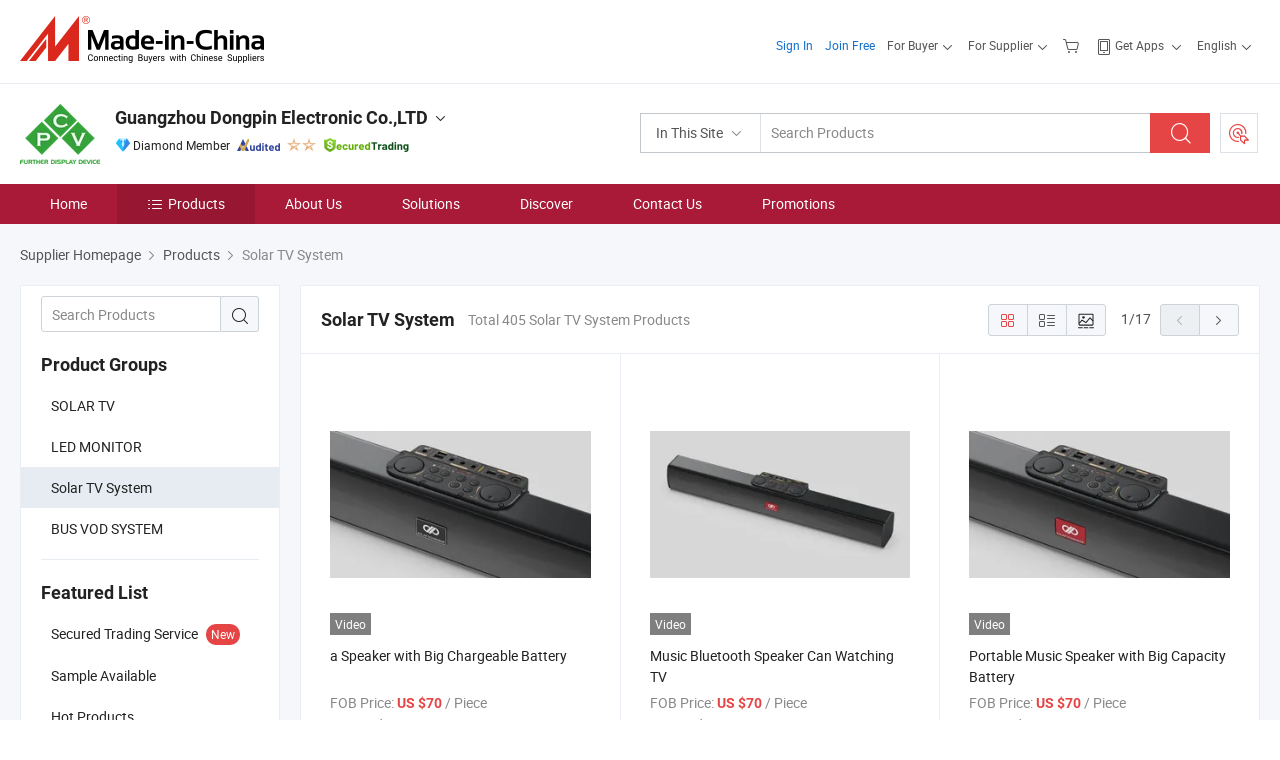

--- FILE ---
content_type: text/html;charset=UTF-8
request_url: https://iledtv.en.made-in-china.com/product-group/gebfRdUyfPVj/Solar-TV-System-catalog-1.html
body_size: 22580
content:
<!DOCTYPE html>
<html lang="en">
<head>
            <title>Solar TV System - Guangzhou Dongpin Electronic Co.,LTD - page 1.</title>
        <meta content="text/html; charset=utf-8" http-equiv="Content-Type"/>
    <link rel="dns-prefetch" href="//www.micstatic.com">
    <link rel="dns-prefetch" href="//image.made-in-china.com">
    <link rel="preconnect" href="//www.micstatic.com">
    <link rel="preconnect" href="//image.made-in-china.com">
    <link rel="dns-prefetch" href="//www.made-in-china.com">
    <link rel="preconnect" href="//www.made-in-china.com">
    <link rel="dns-prefetch" href="//pylon.micstatic.com">
    <link rel="dns-prefetch" href="//expo.made-in-china.com">
    <link rel="dns-prefetch" href="//world.made-in-china.com">
    <link rel="dns-prefetch" href="//pic.made-in-china.com">
    <link rel="dns-prefetch" href="//fa.made-in-china.com">
    <meta name="viewport" content="initial-scale=1.0,user-scalable=no,maximum-scale=1,width=device-width">
    <meta name="format-detection" content="telephone=no">
            <meta name="Keywords" content="Solar TV System, a Speaker with Big Chargeable Battery, China Solar TV System"/>
            <meta name="Description"
              content="China Solar TV System catalog of a Speaker with Big Chargeable Battery, Music Bluetooth Speaker Can Watching TV provided by China manufacturer - Guangzhou Dongpin Electronic Co.,LTD, page1."/>
            <meta http-equiv="X-UA-Compatible" content="IE=Edge, chrome=1"/>
    <meta name="renderer" content="webkit"/>
            <link rel="canonical" href="https://iledtv.en.made-in-china.com/product-group/gebfRdUyfPVj/Solar-TV-System-catalog-1.html"/>
            <link rel="next" href="https://iledtv.en.made-in-china.com/product-group/gebfRdUyfPVj/Solar-TV-System-catalog-2.html"/>
            <link rel="alternate" media="only screen and (max-width:640px)" href="https://m.made-in-china.com/company-iledtv/productlist.html">
    <link type="text/css" rel="stylesheet" href="https://www.micstatic.com/athena/2017/css/global/global_8c4df53f.css" />
    <link rel="stylesheet" type="text/css" href="https://www.micstatic.com/athena/2017/css/pages/product/prodList_7fe51bfe.css" media="all"/>
<!-- Polyfill Code Begin --><script chaset="utf-8" type="text/javascript" src="https://www.micstatic.com/polyfill/polyfill-simplify_eb12d58d.js"></script><!-- Polyfill Code End --></head>
    <body class="theme-01 J-ATF" probe-clarity="false" >
        <div style="position:absolute;top:0;left:0;width:1px;height:1px;overflow:hidden">
        </div>
        <input type="hidden" name="user_behavior_trace_id" id="user_behavior_trace_id" value="1jfovlhf82adx"/>
        <input type="hidden" value="productList">
        <input type="hidden" id="loginUserName" value="iledtv"/>
        <input type="hidden" id="J-is-showroom" value="1"> <div class="pad-header-mark J-header-mark"></div>
<div class="m-header m-search-gray pad-header">
    <div class="grid">
        <div class="m-header-row">
<div class="m-logo-wrap">
                            <a ads-data="st:45" href="//www.made-in-china.com/" title="Manufacturers & Suppliers" class="m-logo"></a>
                </div>
            <div class="m-header-menu pad-header-menu J-menu-wrap">
                <div class="pad-header-menu-top J-menu-close">
                    <i class="ob-icon icon-delete"></i>Menu
                </div>
<input type="hidden" class="J-top-userType" value="">
<div class="fl pad-header-menu-item pad-header-loginInfo J-top-loginInfo J-tab-trigger">
    <div class="pad-header-unlogin J-top-unlogin">
        <div class="m-header-menu-item">
            <a fun-login rel="nofollow" href="https://login.made-in-china.com/sign-in/" ads-data="t:51,c:1,a:2" class="m-header-menu-title link-blue pad-header-sign-btn J-top-signIn J-sign-in ">Sign In</a>
        </div>
                <div class="m-header-menu-item">
            <a fun-join rel="nofollow" href="//membercenter.made-in-china.com/join/" ads-data="t:51,c:1,a:1" class="m-header-menu-title link-blue pad-header-join-btn">Join Free</a>
        </div>
    </div>
    <div faw-module="top_function" class="m-header-menu-item m-header-select pad-header-logged J-top-logged" style="display:none">
        <a ads-data="st:100" rel="nofollow" href="//membercenter.made-in-china.com/member/main/" class="m-header-menu-title m-header-select-title link-blue pad-hide"><span class="J-top-username "></span> <em class="num J-messageTotal"></em></a>
        <span class="m-header-menu-title m-header-select-title pc-hide pad-show pad-acount-txt">My Account<i class="ob-icon icon-down"></i><em class="num J-messageTotal"></em></span>
        <ul class="m-header-option-list J-userFeature ">
            <li class="m-header-option m-header-option-with-num pc-hide pad-show pad-acount-link">
                <a rel="nofollow" href="//membercenter.made-in-china.com/member/main/" class="link-blue"><span class="J-top-username "></span></a>
            </li>
            <li class="m-header-option-gap pc-hide pad-show"></li>
            <li class="m-header-option m-header-option-with-num J-top-inquiry">
                <a rel="nofollow" href="//membercenter.made-in-china.com/message/index.html#inbox" data-unRead="//membercenter.made-in-china.com/message/index.html#inbox..filterType=1">New Message(s) <em class="num J-num">0</em></a>
            </li>
            <li class="m-header-option m-header-option-with-num J-supplier J-top-rfq" style="display:none">
                <a rel="nofollow" href="//membercenter.made-in-china.com/quotationmanage.do?xcase=receivedRfq">Unquoted Sourcing Request(s) <em class="num J-num">0</em></a>
            </li>
            <li class="m-header-option m-header-option-with-num J-buyer J-top-rfq" style="display:none">
                <a rel="nofollow" href="//purchase.made-in-china.com/rfq/quotationCompare" data-unRead="//purchase.made-in-china.com/rfq/quotationCompare?buyerReadFlag=0">New Quote(s) of Sourcing Request <em class="num J-num">0</em></a>
            </li>
                            <li class="m-header-option J-supplier" style="display:none">
                    <a rel="nofollow" href="//membercenter.made-in-china.com/product.do?xcase=list">Manage Products</a>
                </li>
                <li class="m-header-option J-supplier J-top-editor" style="display:none">
                    <a rel="nofollow" href="//editor.made-in-china.com/">Edit My Showroom</a>
                </li>
                        <li class="m-header-option-gap"></li>
            <li class="m-header-option">
                <a fun-exit rel="nofollow" href="https://login.made-in-china.com/logon.do?xcase=doLogout" class="J-top-signOut">Sign Out</a>
            </li>
        </ul>
    </div>
</div>
<script>
        var __IS_USER_LOGED__ =  false ;
</script>                <div class="m-header-menu-gap"></div>
<div class="m-header-menu-item m-header-select pad-header-menu-item J-tab-trigger">
    <span class="m-header-menu-title m-header-select-title">For Buyer<i class="ob-icon icon-down"></i></span>
    <ul class="m-header-option-list m-header-option-list-left m-header-option-cwp pad-header-option-cwp">
        <li class="m-header-option-col">
            <dl>
                <dt class="m-header-option-caption">Search Products &amp; Suppliers</dt>
                <dd class="m-header-option">
                    <a ads-data="t:51,c:1,a:6" href="//www.made-in-china.com/prod/catlist/" target="_blank">Product Directory</a>
                </dd>
                <dd class="m-header-option">
                    <a ads-data="t:51,c:1,a:10" href="//www.made-in-china.com/suppliers-discovery/" target="_blank">Supplier Discovery</a>
                </dd>
                <dd class="m-header-option">
                    <a rel="nofollow" ads-data="t:51,c:1,a:7" href="//purchase.made-in-china.com/trade-service/quotation-request.html?source=1" target="_blank">Post Sourcing Request</a>
                </dd>
            </dl>
            <dl class="m-header-option-gap"></dl>
            <dl>
                <dt class="m-header-option-caption">Sourcing Solutions</dt>
                <dd class="m-header-option">
                    <a rel="nofollow" href="//www.made-in-china.com/industry-channels/" target="_blank">Source from Industry Hubs</a>
                </dd>
                <dd class="m-header-option">
                    <a rel="nofollow" href="//custom.made-in-china.com/" target="_blank">Customize Your Products</a>
                </dd>
                <dd class="m-header-option">
                    <a rel="nofollow" href="https://mei.made-in-china.com/" target="_blank">MEI Awards-Winning Products</a>
                </dd>
                <dd class="m-header-option">
                    <a rel="nofollow" href="https://expo.made-in-china.com/" target="_blank">Smart Expo</a>
                </dd>
            </dl>
            <dl class="m-header-option-gap"></dl>
        </li>
        <li class="m-header-option-col">
            <dl>
                <dt class="m-header-option-caption">Service</dt>
                <dd class="m-header-option">
                    <a rel="nofollow" href="//www.made-in-china.com/help/how-to-source-products-on-made-in-china-com.html" target="_blank">New User Guide</a>
                </dd>
                <dd class="m-header-option">
                    <a rel="nofollow" ads-data="t:64" href="//www.made-in-china.com/product-alert/" target="_blank">Product Alert</a>
                </dd>
                <dd class="m-header-option">
                    <a rel="nofollow" href="//www.made-in-china.com/audited-suppliers/for-buyers/" target="_blank">Supplier Audit Report</a>
                </dd>
                <dd class="m-header-option">
                    <a rel="nofollow" href="//sourcing.made-in-china.com/tradeservice/private-sourcing-meetings.html" target="_blank">Meet Suppliers</a>
                </dd>
                <dd class="m-header-option">
                    <a rel="nofollow" href="//trading.made-in-china.com/hellobuyer" target="_blank">Secured Trading Service</a>
                </dd>
                <dd class="m-header-option">
                    <a rel="nofollow" href="//www.made-in-china.com/aboutus/contact/" target="_blank">Contact Us</a>
                </dd>
            </dl>
                            <dl class="m-header-option-gap"></dl>
                <dl>
                    <dt class="m-header-option-caption">Quick Links</dt>
                    <dd class="m-header-option" name="${userName}">
                        <a rel="nofollow" href="//purchase.made-in-china.com/favorite/product">My Favorites</a>
                    </dd>
                                            <dd class="m-header-option">
                            <a rel="nofollow" href="//www.made-in-china.com/browsing-history/">Recent Visit History</a>
                        </dd>
                                    </dl>
                    </li>
    </ul>
</div>
                <div class="m-header-menu-gap"></div>
<script>
    var __supplierFeatureIsShowCn = false;
    </script><b id="J-supplierFeature-container" class="sf-placeholder"></b>
                <div class="m-header-menu-gap"></div>
                <div class="m-header-menu-item m-header-menu-basket pad-header-menu-item">
<a fun-inbasket rel="nofollow" href="//www.made-in-china.com/inquiry-basket/" title="Inquiry Basket" ads-data="t:51,c:1,a:16,st:41">
	<i class="ob-icon icon-cart"></i>
	<span class="m-header-basket-text">Inquiry Basket</span>
	<em class="num-basket J-top-basketNum"></em>
</a>
</div>
                <div class="m-header-menu-gap"></div>
<div class="m-header-menu-item m-header-menu-app pad-header-menu-item">
            <a class="J-header-app-link m-header-app-title" ads-data="st:26" rel="nofollow" href="//www.made-in-china.com/special/forbuyerapp/"><i class="ob-icon icon-phone"></i>
                            Get Apps
                        <i class="ob-icon icon-down"></i>
        </a>
        <div class="m-header-app-popup">
            <div class="m-header-app-popup-title">Download App!</div>
            <div class="m-header-app-popup-text">Explore App Exclusive Discounts</div>
            <div class="m-header-app-popup-left"></div>
            <div class="m-header-app-popup-right">
                <a class="m-header-app-popup-google" href="//www.made-in-china.com/mobile/forbuyerapp-android?referrer=utm_source%3Dmic%26utm_medium%3Dgoogle_play%26utm_campaign%3D-1"></a>
                <a class="m-header-app-popup-store" href="//www.made-in-china.com/mobile/forbuyerapp-iphone?utm_source=mic&utm_medium=apple_store&utm_campaign=-1"></a>
            </div>
        </div>
    </div>
                <div class="m-header-menu-gap"></div>
<div class="m-header-menu-item m-header-select pad-header-menu-item J-tab-trigger">
    <span class="m-header-menu-title m-header-select-title">English<i class="ob-icon icon-down"></i></span>
    <ul class="m-header-option-list m-header-option-list-left m-header-option-list-lan">
                                                                            <li class="m-header-option"><a rel="nofollow" href="https://es.made-in-china.com/co_iledtv/product_group_s_s_1.html">Español</a></li>
                                                                                    <li class="m-header-option"><a rel="nofollow" href="https://pt.made-in-china.com/co_iledtv/product_group_s_s_1.html">Português</a></li>
                                                                                    <li class="m-header-option"><a rel="nofollow" href="https://fr.made-in-china.com/co_iledtv/product_group_s_s_1.html">Français</a></li>
                                                                                    <li class="m-header-option"><a rel="nofollow" href="https://ru.made-in-china.com/co_iledtv/product_group_s_s_1.html">Русский язык</a></li>
                                                                                    <li class="m-header-option"><a rel="nofollow" href="https://it.made-in-china.com/co_iledtv/product_group_s_s_1.html">Italiano</a></li>
                                                                                    <li class="m-header-option"><a rel="nofollow" href="https://de.made-in-china.com/co_iledtv/product_group_s_s_1.html">Deutsch</a></li>
                                                                                    <li class="m-header-option"><a rel="nofollow" href="https://nl.made-in-china.com/co_iledtv/product_group_s_s_1.html">Nederlands</a></li>
                                                                                    <li class="m-header-option"><a rel="nofollow" href="https://sa.made-in-china.com/co_iledtv/product_group_s_s_1.html">العربية</a></li>
                                                                                    <li class="m-header-option"><a rel="nofollow" href="https://kr.made-in-china.com/co_iledtv/product_group_s_s_1.html">한국어</a></li>
                                                                                    <li class="m-header-option"><a rel="nofollow" href="https://jp.made-in-china.com/co_iledtv/product_group_s_s_1.html">日本語</a></li>
                                                                                    <li class="m-header-option"><a rel="nofollow" href="https://hi.made-in-china.com/co_iledtv/product_group_s_s_1.html">हिन्दी</a></li>
                                                                                    <li class="m-header-option"><a rel="nofollow" href="https://th.made-in-china.com/co_iledtv/product_group_s_s_1.html">ภาษาไทย</a></li>
                                                                                    <li class="m-header-option"><a rel="nofollow" href="https://tr.made-in-china.com/co_iledtv/product_group_s_s_1.html">Türkçe</a></li>
                                                                                    <li class="m-header-option"><a rel="nofollow" href="https://vi.made-in-china.com/co_iledtv/product_group_s_s_1.html">Tiếng Việt</a></li>
                                                                                    <li class="m-header-option"><a rel="nofollow" href="https://id.made-in-china.com/co_iledtv/product_group_s_s_1.html">Bahasa Indonesia</a></li>
                                        </ul>
</div>
            </div>
            <div class="pad-menu-entry pad-show J-menu-entry">
                <i class="micon">&#xe06b;</i> Menu
            </div>
            <span class="pad-menu-verticalLine"></span>
            <div class="pad-search-entry J-search-entry">
                <i class="micon">&#xe040;</i>
            </div>
        </div>
        <div class="m-header-row layout-2-wings m-search-rfq pad-search-bar">
            <div class="layout-body-wrap pad-search-wrap J-pad-search-bar">
                <div class="layout-body pad-search-body">
<div class="m-search-bar layout-2-wings m-search-bar-long-option" id="J-search-new-flag">
    <form faw-form fun-search-form name="searchForm" method="get"
                                                action="//www.made-in-china.com/productdirectory.do?subaction=hunt&style=b&mode=and&code=0&comProvince=nolimit&order=0&isOpenCorrection=1&org=top"
                                                >
        <div class="m-search-input-wrap layout-body-wrap">
            <div class="layout-body J-inputWrap">
                <input faw-form-trace type="text" name="word" value="" class="m-search-input J-m-search-input"
                                                                                            placeholder="Search Products" data-suggest="product"
                                                                   autocomplete="off" x-webkit-speech="x-webkit-speech" />
                            <input type="hidden" name="subaction" value="hunt" />
            <input type="hidden" name="style" value="b" />
            <input type="hidden" name="mode" value="and" />
            <input type="hidden" name="code" value="0" />
            <input type="hidden" name="comProvince" value="nolimit" />
            <input type="hidden" name="order" value="0" />
            <input type="hidden" name="isOpenCorrection" value="1" />
            <input type="hidden" name="org" value="top" />
                <div class="m-search-tips-wrap">
    <div class="m-search-tips-list J-searchHistory">
    </div>
</div>
                <div class="m-search-tips-wrap">
    <div class="m-search-tips-list J-searchSuggest"></div>
</div>
            </div>
        </div>
        <div class="layout-wing-left">
            <div class="m-search-select J-searchType">
                <select faw-form-trace name="searchType" style="display:none;">
                                        <option value="3"  placeholder="Search Products"
                        data-width="120"
                        data-action="/product/keywordSearch">In This Site</option>
                    <option value="0"  placeholder="Search Products"
                        data-width="192"
                        data-action="//www.made-in-china.com/productdirectory.do?subaction=hunt&style=b&mode=and&code=0&comProvince=nolimit&order=0&isOpenCorrection=1&org=top">On Made-in-China.com</option>
                                    </select>
                <div class="m-search-select-title">
                                                                        <span>On Made-in-China.com</span>
                         <i class="ob-icon icon-down"></i>
                                    </div>
                <dl class="m-search-option-list"></dl>
            </div>
        </div>
        <div class="layout-wing-right">
            <div class="m-search-btn-wrap">
                <button type="submit" class="m-search-btn J-m-search-btn"><i class="ob-icon icon-search"></i></button>
            </div>
        </div>
    </form>
    <input type="hidden" class="J-is-supplier-self" value="0" />
    <input type="hidden" class="J-is-offer" value="0" />
            <input type="hidden" id="viewType" name="viewType" value="1"/>
    </div>
                    <div class="pad-search-close J-search-close">
                        <i class="micon">&#xe00c;</i>
                    </div>
                </div>
            </div>
            <div class="layout-wing-right pad-sourcing-request J-pad-rfq-wrap">
                <a fun-rfq href="//purchase.made-in-china.com/trade-service/quotation-request.html?source=1" rel="nofollow" id="headRfqList" class="m-rfq">
    <i class="ob-icon icon-purchase"></i>Post Sourcing Request</a>
            </div>
        </div>
    </div>
</div> 
<div class="sr-comInfo">
	        <div class="sr-layout-wrap">
			                <div class="sr-comInfo-logo">
					<a href="https://iledtv.en.made-in-china.com" title="Guangzhou Dongpin Electronic Co.,LTD">
						<img src="//www.micstatic.com/athena/img/transparent.png" data-original="//image.made-in-china.com/206f0j00wtLUNoFKkYby/Guangzhou-Dongpin-Electronic-Co-LTD.webp" alt="Guangzhou Dongpin Electronic Co.,LTD">
					</a>
                </div>
            <div class="sr-comInfo-r">
                <div class="sr-comInfo-title J-title-comName">
                    <div class="title-txt">
						                            <a href="https://iledtv.en.made-in-china.com" >Guangzhou Dongpin Electronic Co.,LTD</a>
                                                                        <i class="ob-icon icon-down"></i>
                    </div>
					 <div class="sr-comInfo-details J-comInfo-details">
                        <div class="details-cnt">
                            <div class="cf">
                                    <div class="detail-col col-1">
                                        <div class="detail-address">
                                            <i class="ob-icon icon-coordinate"></i>
                                            Guangdong, China
                                        </div>
										                                            <div class="detail-address-map showLocation">
                                                <div class="showLocation-content" style="display:block;">
                                                    <div class="showLocation-map"></div>
                                                    <div class="showLocation-arrow showLocation-arrow-top"></div>
                                                    <div class="showLocation-mark animate-start showLocation-Guangdong"></div>
                                                </div>
                                            </div>
										                                    </div>
                                    <div class="detail-col col-2">
                                        <div class="detail-infos">
                                                                                                                                                                                                                                                                                                                                                                                            <div class="info-item">
                                                        <div class="info-label">
                                                              <i class="ob-icon icon-yes2"></i>Business Type:
                                                        </div>
                                                        <div class="info-fields">
                                                                                                                                                                                                                                                                                                                                    Manufacturer/Factory &amp; Trading Company
                                                                                                                                                                                                                                                        </div>
                                                    </div>
                                                                                                                                                                                                            <div class="info-item">
                                                        <div class="info-label">
                                                            Main Products:
                                                        </div>
                                                        <div class="info-fields">
                                                                                                                                                                                                                                                                                                                                                                                                                                                                                                                                                                                                                                                                                                                                            <a href="javascript:void(0)" rel="nofollow" class="J-searchProdsByKeyWord"
                                                                                       cz-value="PC Monitor">PC Monitor</a>
                                                                                                                                                                                                                                                                                                                                                                                                ,
                                                                                                                                                                                                                                                                                                                                                                                                        <a href="javascript:void(0)" rel="nofollow" class="J-searchProdsByKeyWord"
                                                                                       cz-value="Computer Monitor">Computer Monitor</a>
                                                                                                                                                                                                                                                                                                                                                                                                ,
                                                                                                                                                                                                                                                                                                                                                                                                        <a href="javascript:void(0)" rel="nofollow" class="J-searchProdsByKeyWord"
                                                                                       cz-value="Bus VOD System">Bus VOD System</a>
                                                                                                                                                                                                                                                                                                                                                                                                ,
                                                                                                                                                                                                                                                                                                                                                                                                        <a href="javascript:void(0)" rel="nofollow" class="J-searchProdsByKeyWord"
                                                                                       cz-value="AC DC TV">AC DC TV</a>
                                                                                                                                                                                                                                                                                                                                                                                                ,
                                                                                                                                                                                                                                                                                                                                                                                                        <a href="javascript:void(0)" rel="nofollow" class="J-searchProdsByKeyWord"
                                                                                       cz-value="Bus Monitor">Bus Monitor</a>
                                                                                                                                                                                                                                                                                                                                                                                                ,
                                                                                                                                                                                                                                                                                                                                                                                                        <a href="javascript:void(0)" rel="nofollow" class="J-searchProdsByKeyWord"
                                                                                       cz-value="Bus VOD Server">Bus VOD Server</a>
                                                                                                                                                                                                                                                                                                                                                                                                ,
                                                                                                                                                                                                                                                                                                                                                                                                        <a href="javascript:void(0)" rel="nofollow" class="J-searchProdsByKeyWord"
                                                                                       cz-value="Game Monitor">Game ...</a>
                                                                                                                                                                                                                                                                                                            <form id="searchProdsByKeyword" name="searchInKeywordList" method="get" action="/product/keywordSearch">
    <input type="hidden" id="keyWord4Search" name="searchKeyword" value="" />
    <input type="hidden" id="viewType" name="viewType" value="0" /> 
</form>
                                                                                                                                                                                                                                                        </div>
                                                    </div>
                                                                                                                                                                                                            <div class="info-item">
                                                        <div class="info-label">
                                                              <i class="ob-icon icon-yes2"></i>Year of Establishment:
                                                        </div>
                                                        <div class="info-fields">
                                                                                                                                                                                                                                                                                                                                    2013-01-10
                                                                                                                                                                                                                                                        </div>
                                                    </div>
                                                                                                                                                                                                            <div class="info-item">
                                                        <div class="info-label">
                                                              <i class="ob-icon icon-yes2"></i>Management System Certification:
                                                        </div>
                                                        <div class="info-fields">
                                                                                                                                                                                                                                                                                                                                    ISO9001:2015
                                                                                                                                                                                                                                                        </div>
                                                    </div>
                                                                                                                                                                                                            <div class="info-item">
                                                        <div class="info-label">
                                                              <i class="ob-icon icon-yes2"></i>Repeat Buyers Choice:
                                                        </div>
                                                        <div class="info-fields">
                                                                                                                                                                                                                                                                                                                                    50%~80%
                                                                                                                                                                                                                                                        </div>
                                                    </div>
                                                                                                                                                                                                            <div class="info-item">
                                                        <div class="info-label">
                                                            Address:
                                                        </div>
                                                        <div class="info-fields">
                                                                                                                                                                                                                                                                                                                                    3/F, Bldg. C, No. 6, Tingshi South Road, Chaoyang Village, Shimen St., Baiyun District, Guangzhou, Guangdong, China
                                                                                                                                                                                                                                                        </div>
                                                    </div>
                                                                                                                                    </div>
                                    </div>
																		                                        <div class="detail-col col-1">
                                            <div class="detail-infos">
																									<div class="info-item">
																													<i class="ob-icon icon-yes2"></i>OEM/ODM Service
														                                                    </div>
																									<div class="info-item">
																													<i class="ob-icon icon-yes2"></i>Sample Available
														                                                    </div>
																									<div class="info-item">
																													<i class="ob-icon icon-yes2"></i>Overseas Agent / Branch
														                                                    </div>
																									<div class="info-item">
																																																											  <a href="https://www.made-in-china.com/BookFactoryTour/OqbnhpeBCTHU" target="_blank" rel="nofollow"><i class="ob-icon icon-shop"></i>Visit My Factory</a>
															                                                                                                            </div>
																									<div class="info-item">
														                                                            <i class="ob-icon" style="width:16px; height: 16px; background:url('https://www.micstatic.com/common/img/logo/icon-deal.png?_v=1769152226270') no-repeat;background-size: contain; top: 2px;"></i> Secured Trading Service
                                                                                                            </div>
												                                                                                                    <div class="review-scores review-scores-new">
                                                        <div class="score-item score-item-rating"><div class="rating-score-title">Rating: </div><span><a target="_self" href="https://iledtv.en.made-in-china.com/company-review/">5.0/5</a></span></div>
                                                    </div>
                                                                                                <div class="average-response-time J-response-time" style="display: none" data-tradeGmvEtcShowFlag="true">
                                                    <span class="response-time-title">Average Response Time:</span><div class="response-time-data J-response-time-data"></div>
                                                </div>
                                                                                            </div>
                                        </div>
									                                </div>
																											<p class="detail-intro">PC Monitor, Computer Monitor, AC DC TV manufacturer / supplier in China, offering 7 9 10.1 Inch Bus Coach Train Seat Monitor for Bus Coach Entertainment System, Car Entertainment System 7inch with GPS USB FM Audio Ampli TV Function, Bus VOD Entertainment System with 7 9 10.1inch Monitor for Bus Seat Display Screen and so on.</p>
																	                            </div>
                            <div class="details-footer">
                                <a target="_blank" href="https://www.made-in-china.com/sendInquiry/shrom_OqbnhpeBCTHU_OqbnhpeBCTHU.html?plant=en&from=shrom&type=cs&style=2&page=p_list" class="option-item" rel="nofollow">
                                    Send Inquiry </a>
                                <b class="tm3_chat_status" lan="en" tmlan="en" dataId="OqbnhpeBCTHU_OqbnhpeBCTHU_3" inquiry="https://www.made-in-china.com/sendInquiry/shrom_OqbnhpeBCTHU_OqbnhpeBCTHU.html?plant=en&from=shrom&type=cs&style=2&page=p_list" processor="chat" cid="OqbnhpeBCTHU" style="display:none"></b>
                            </div>
                        </div>
                </div>
				<div class="sr-comInfo-sign">
					                        <div class="sign-item" id="member-since">
                                                                                                <i class="item-icon icon-diamond"></i> <span class="sign-item-text">Diamond Member</span>
                                                                                        <div class="J-member-since-tooltip" style="display: none">
                                                                    <i class="item-icon icon-diamond"></i>Diamond Member <span class="txt-year">Since 2020</span>
                                                                                                    <div>Suppliers with verified business licenses</div>
                            </div>
                        </div>
					                        <div class="sign-item as-logo-new J-tooltip-ele" data-title="Audited by an independent third-party inspection agency" data-placement="top">
                            <img src="https://www.micstatic.com/common/img/icon-new/as_32.png?_v=1769152226270" alt="Audited Supplier">
                                                            <span class="sign-item-text txt-as">Audited Supplier</span>
                                                    </div>
					                                            <span class="sign-item icon-star J-tooltip-ele" data-title="Supplier Capability Index: out of 5 stars" data-placement="top">
                                                                                                <img src="https://www.micstatic.com/common/img/icon-new/star-light.png?_v=1769152226270" alt="">
                                                                    <img src="https://www.micstatic.com/common/img/icon-new/star-light.png?_v=1769152226270" alt="">
                                                                                    </span>
                                                                <div class="sign-item J-tooltip-ele" data-title="Enjoy trading protection from Made-in-China.com">
                            <img src="https://www.micstatic.com/common/img/icon-new/trade-long.png?_v=1769152226270" alt="Secured Trading Service" />
                        </div>
                                    </div>
            </div>
        </div>
	</div> <div class="sr-nav-wrap">
	<div class="sr-nav J-nav-fix">
        <div class="sr-layout-wrap" faw-module="Navigation_Bar" faw-exposure>
            <ul class="sr-nav-main">
    			    				    					<li class="sr-nav-item ">
                            <a href="https://iledtv.en.made-in-china.com" class="sr-nav-title " ads-data="">
																Home </a>
                        </li>
    				    			    				    					<li class="sr-nav-item selected ">
                            <a href="https://iledtv.en.made-in-china.com/product-list-1.html" class="sr-nav-title" ads-data="">
                                <i class="ob-icon icon-category"></i>Products </a>
                            <div class="sr-nav-sub cf">
    																										<div class="sr-nav-sub-li">
											<a href="https://iledtv.en.made-in-china.com/product-group/uMmEWPSdhLVl/SOLAR-TV-catalog-1.html" class="sr-nav-sub-title "
												 style="display: " ads-data="">
																								SOLAR TV
											</a>
										</div>
    																										<div class="sr-nav-sub-li">
											<a href="https://iledtv.en.made-in-china.com/product-group/NoHTeyMAfLkW/LED-MONITOR-catalog-1.html" class="sr-nav-sub-title "
												 style="display: " ads-data="">
																								LED MONITOR
											</a>
										</div>
    																										<div class="sr-nav-sub-li">
											<a href="https://iledtv.en.made-in-china.com/product-group/gebfRdUyfPVj/Solar-TV-System-catalog-1.html" class="sr-nav-sub-title "
												 style="display: " ads-data="">
																								Solar TV System
											</a>
										</div>
    																										<div class="sr-nav-sub-li">
											<a href="https://iledtv.en.made-in-china.com/product-group/WbuaviYohDVp/BUS-VOD-SYSTEM-catalog-1.html" class="sr-nav-sub-title "
												 style="display: " ads-data="">
																								BUS VOD SYSTEM
											</a>
										</div>
    																										<div class="sr-nav-sub-li">
											<a href="/Product-Catalogs/" class="sr-nav-sub-title "
												 style="display: " ads-data="">
																									<i class="ob-icon icon-pdf"></i>
																								Product Catalogs
											</a>
										</div>
    																										<div class="sr-nav-sub-li">
											<a href="https://iledtv.en.made-in-china.com/featured-list/online-trading-products.html" class="sr-nav-sub-title nowrap"
												 style="display: " ads-data="">
																								Secured Trading Service
																									<span class="flag-new">New</span>
											</a>
										</div>
    							                            </div>
                        </li>
    				    			    				    					<li class="sr-nav-item ">
                            <a href="https://iledtv.en.made-in-china.com/company-Guangzhou-Dongpin-Electronic-Co-LTD.html" class="sr-nav-title " ads-data="">
																About Us </a>
                        </li>
    				    			    				    					<li class="sr-nav-item ">
                            <a href="https://iledtv.en.made-in-china.com/Solutions/" class="sr-nav-title " ads-data="">
																Solutions </a>
                        </li>
    				    			    				    					<li class="sr-nav-item ">
                            <a href="https://iledtv.en.made-in-china.com/Discover.html" class="sr-nav-title sr-nav-discover" ads-data="">
																	<span class="sr-nav-liveFlag" style="display: none;">Live</span>
																Discover </a>
                        </li>
    				    			    				    					<li class="sr-nav-item ">
                            <a href="https://iledtv.en.made-in-china.com/contact-info.html" class="sr-nav-title " ads-data="">
																Contact Us </a>
                        </li>
    				    			    				    					<li class="sr-nav-item ">
                            <a href="https://iledtv.en.made-in-china.com/selected.html" class="sr-nav-title " ads-data="">
																Promotions </a>
                        </li>
    				    			            </ul>
        </div>
	</div>
 </div>
		        <div class="sr-container J-layout ">
    <div class="J-slidePre-wrapper sr-slidePre-wrapper">
    <div class="slidePre-bg"></div>
    <div class="slidePre-container">
        <div class="slidePre-main">
            <div class="J-slidePre-loading slidePre-loading"></div>
            <div class="slidePre-close J-slidePre-close"><i class="ob-icon icon-delete"></i></div>
            <div class="J-slidePre-content slidePre-content"></div>
        </div>
    </div>
</div>
<script type="text/template" id="J-slideShow">
                <div class="slidePre-slide">
                                        <div class="swiper-container J-slidePre-container">
                                                <div class="swiper-wrapper">
                                                        {{ util.each(dataList, function(item,j){ }}
                            <div class="swiper-slide">
                                <div class="slidePre-image">
                                    {{ if(item.springSalesTagInfo && item.springSalesTagInfo.showLiveTag){ }}
                                    <span class="live-flag"><i></i>Live</span>
                                    {{ } }}
                                    {{ if(item.firstPic550Url){ }}
                                    <a href="{{-item.prodUrl}}" rel="nofollow" title="{{-item.productName}}"><img src="{{-item.firstPic550Url}}" alt="{{-item.productName}}"></a>
                                    {{ }else{ }}
                                    <a href="{{-item.prodUrl}}" rel="nofollow" title="{{-item.productName}}"><img src="https://www.micstatic.com/athena/2017/img/no-photo-300.png?_v=1769152226270" alt="{{-item.productName}}"></a>
                                    {{ } }}
                                </div>
                                <div class="slidePre-product">
                                    <div class="slidePre-product-title sr-proMainInfo-baseInfo-name">
                                        {{ if(item.springSalesTagInfo && item.springSalesTagInfo.showSpringSalesTag) { }}
                                        <div class="special-flag-img"></div>
                                        {{ } }}
                                        {{ if(item.showDealsTag) { }}
                                                                                <a class="deal-activity-flag-img"></a>
                                        {{ } }}
                                        <a href="{{-item.prodUrl}}" title="{{-item.productName}}">{{-item.productName}}</a>
                                        {{ if(item.meiAwards && item.meiAwards.length > 0){ }}
                                            <div class="mei-tag">
                                                <div class="mei-tip-box">
                                                    {{ util.each(item.meiAwards, function(meiAward){ }}

                                                        {{ if(meiAward.awardYear == 2024) { }}
                                                             <div class="mei-award award-{{-meiAward.prodAwardType}}" title="High quality and innovative product selected by famous inspection authorities and industry experts.">
                                                                {{-meiAward.prodAwardDateAndName}}
                                                             </div>
                                                        {{ }else { }}
                                                            <div class="{{-meiAward.awardClass}}" title="High quality and innovative product selected by famous inspection authorities and industry experts.">
                                                                {{-meiAward.prodAwardDateAndName}}
                                                            </div>
                                                        {{ } }}
                                                    {{ }) }}
                                                </div>
                                            </div>
                                        {{ } }}
                                    </div>

                                    {{ if(item.springSalesTagInfo) { }}
                                    <div class="special-flag">
                                        {{ if(item.springSalesTagInfo.showSpecialDiscountTag) { }}
                                        <span class="special-flag-item red">
                                            <i class="ob-icon icon-sale"></i>Special Discount                                            <div class="tip arrow-bottom tip-discount">
                                                 <div class="tip-con">
                                                     <p class="tip-para">Enjoy big discounts</p>
                                                 </div>
                                                 <span class="arrow arrow-out">
                                                     <span class="arrow arrow-in"></span>
                                                 </span>
                                             </div>
                                        </span>
                                        {{ } }}
                                        {{ if(item.springSalesTagInfo.showFreeSampleTag) { }}
                                        <span class="special-flag-item red">
                                            <i class="ob-icon icon-truck"></i>Free Sample                                            <div class="tip arrow-bottom tip-free">
                                                 <div class="tip-con">
                                                     <p class="tip-para">Support free samples</p>
                                                 </div>
                                                 <span class="arrow arrow-out">
                                                     <span class="arrow arrow-in"></span>
                                                 </span>
                                            </div>
                                        </span>
                                        {{ } }}
                                        {{ if(item.springSalesTagInfo.showRapidDispatchTag) { }}
                                        <span class="special-flag-item red">
                                            <i class="ob-icon icon-history"></i>Rapid Dispatch                                            <div class="tip arrow-bottom tip-rapid">
                                                 <div class="tip-con">
                                                     <p class="tip-para">Send out within 15 days</p>
                                                 </div>
                                                 <span class="arrow arrow-out">
                                                     <span class="arrow arrow-in"></span>
                                                 </span>
                                            </div>
                                        </span>
                                        {{ } }}
                                        {{ if(item.springSalesTagInfo.showSoldThousandTag) { }}
                                        <span class="special-flag-item orange">
                                            <i class="ob-icon icon-fire"></i>Sold 10000+                                            <div class="tip arrow-bottom tip-hot">
                                                 <div class="tip-con">
                                                     <p class="tip-para">Hot and trending products</p>
                                                 </div>
                                                 <span class="arrow arrow-out">
                                                     <span class="arrow arrow-in"></span>
                                                 </span>
                                            </div>
                                        </span>
                                        {{ } }}
                                        {{ if(item.springSalesTagInfo.showInstantOrderTag) { }}
                                        <span class="special-flag-item green">
                                            <i class="ob-icon icon-cart-success"></i>Instant Order                                            <div class="tip arrow-bottom tip-instant">
                                                 <div class="tip-con">
                                                     <p class="tip-para">Support online ordering service</p>
                                                 </div>
                                                 <span class="arrow arrow-out">
                                                     <span class="arrow arrow-in"></span>
                                                 </span>
                                            </div>
                                        </span>
                                        {{ } }}
                                        {{ if(item.springSalesTagInfo.showReliableSupplierTag) { }}
                                            <span class="special-flag-item blue">
                                                <i class="ob-icon icon-verification-supplier"></i>Reliable Supplier                                            </span>
                                        {{ } }}
                                        {{ if(item.springSalesTagInfo.showExpoTag) { }}
                                            <span class="special-flag-item azure">
                                                <i class="ob-icon icon-earth"></i>Online Expo                                            </span>
                                        {{ } }}
                                    </div>
                                    {{ } }}

                                    {{ if(item.showDealsTag) { }}
                                                                        <div class="deal-activity-simple-flag">
                                        <span class="deal-activity-flag-item red">
                                            <a class="deal-activity-flag-coupons"><i class="ob-icon icon-coupon"></i>Coupons Available</a>
                                            <div class="tip arrow-top tip-coupons">
                                                 <div class="tip-con">
                                                     <div class="tip-text">Redeem your coupons on the product page</div>
                                                 </div>
                                                 <span class="arrow arrow-out">
                                                     <span class="arrow arrow-in"></span>
                                                 </span>
                                            </div>
                                        </span>
                                        {{ if(item.showDirectSale) { }}
                                        <span class="deal-activity-flag-item purple">
                                            <a class="deal-activity-flag-picked"><i class="ob-icon icon-product-main"></i>Selected Trading Products</a>
                                            <div class="tip arrow-top tip-picked">
                                                 <div class="tip-con">
                                                     <div class="tip-text">Safe payment with TOP suppliers</div>
                                                 </div>
                                                 <span class="arrow arrow-out">
                                                     <span class="arrow arrow-in"></span>
                                                 </span>
                                            </div>
                                        </span>
                                        {{ } }}
                                    </div>
                                    {{ } }}

                                    <div class="slidePre-product-info">
                                        <div class="slide-product-label">Min. Order / Reference FOB Price</div>
                                        <div class="slidePre-product-row cf">
                                            <div class="slidePre-product-col1" title="{{-item.minOrder}}">{{-item.minOrder}}</div>
                                            <div class="slidePre-product-col2 slidePre-product-price" title="{{-item.unitPrice}}">{{-item.unitPrice}}</div>
                                        </div>
                                    </div>
                                    {{ if(item.mainProps){ }}
                                    {{ util.each(Object.keys(item.mainProps), function(prop, i){ }}
                                    <div class="slidePre-product-row cf">
                                        <div class="slidePre-product-col1">{{-prop}}</div>
                                        {{ if(prop == "Port" && item.prodPortProvinceKey){ }}
                                        <div class="slidePre-product-col2 showLocation-dynamic">
                                            <span class=" ">{{-item.mainProps[prop]}} <i class="ob-icon icon-coordinate"></i>
                                            </span>
                                            <div class="showLocation-content">
                                                <div class="showLocation-map"></div>
                                                <div class="showLocation-arrow showLocation-arrow-top"></div>
                                                <div class="showLocation-mark showLocation-{{-item.prodPortProvinceKey}}"></div>
                                            </div>
                                        </div>
                                        {{ }else { }}
                                        <div class="slidePre-product-col2" title="{{-item.mainProps[prop]}}">{{-item.mainProps[prop]}}</div>
                                        {{ } }}
                                    </div>
                                    {{ }) }}
                                    {{ } }}
                                    {{ util.each(item.appendProps, function(item, i){ }}
                                    <div class="slidePre-product-row cf">
                                        <div class="slidePre-product-col1">{{-item.key}}</div>
                                        <div class="slidePre-product-col2" title="{{-item.value}}">{{-item.value}}</div>
                                    </div>
                                    {{ }) }}
                                    <div class="slidePre-product-btn cf">
                                        {{ if(!item.showStartOrder){ }}
                                            <a fun-inquiry-supplier class="btn btn-main" rel="nofollow" href="{{-contactUrl[j]}}" target="_blank">Send Inquiry</a>
                                        {{ }else { }}
                                            <a class="btn btn-main-light half" rel="nofollow" href="{{-contactUrl[j]}}" target="_blank">Send Inquiry</a>
                                            <a class="btn btn-main half J-link-order-trade-from" target="_blank" href="//membercenter.made-in-china.com/newtrade/order/page/buyer-start-order.html?from=7&prodId={{=item.entryProdId}}" rel="nofollow">Start Order</a>
                                        {{ } }}
                                    </div>
                                    <div class="slidePre-product-row">
                                        {{ if(requestUrl[j]){ }}
                                            <div class="act-item">
                                                <a class="half" href="{{-requestUrl[j]}}" target="_blank" rel="nofollow"><i class="ob-icon icon-product"></i> Request Sample</a>
                                            </div>
                                        {{ } }}
                                        {{ if(customUrl[j]){ }}
                                            <div class="act-item">
                                                <a class="half" href="{{-customUrl[j]}}" target="_blank" rel="nofollow"><i class="ob-icon icon-fill"></i> Customized Request</a>
                                            </div>
                                        {{ } }}
                                    </div>
                                </div>
                            </div>
                            {{ }) }}
                        </div>
                    </div>
                </div>
                <div class="slidePre-footer">
                    <span class="J-slidePre-prev slidePre-prev"></span>
                    <span class="J-slidePre-autoplay"><i class="ob-icon icon-pause"></i></span>
                    <span class="J-slidePre-next slidePre-next"></span>
                </div>
</script>    <div class="sr-layout-wrap sr-layout-resp">
        <div class="sr-crumb" itemscope itemtype="https://schema.org/BreadcrumbList">
	<span itemprop="itemListElement" itemscope itemtype="https://schema.org/ListItem">
        <a itemprop="item" href="https://iledtv.en.made-in-china.com">
            <span itemprop="name">Supplier Homepage</span>
        </a>
        <meta itemprop="position" content="1">
    </span>
    		<i class="ob-icon icon-right"></i>
	    <span itemprop="itemListElement" itemscope itemtype="https://schema.org/ListItem">
	        <a itemprop="item" href="/product-list-1.html">
	            <span itemprop="name">
											Products	</span>
	        </a>
	        <meta itemprop="position" content="2">
	    </span>
		            <i class="ob-icon icon-right"></i>
			                Solar TV System
    </div>
        <div class="sr-layout-nav prodlist-page-nav J-prodlist-page-nav">
    <div class="J-prod-menu-bg prod-menu-bg"></div>
    <div class="sr-layout-block prod-menu">
                    <div class="sr-layout-subblock sr-side-searchBar">
                <form id="searchInKeywordList" class="sr-side-searchBar-wrap obelisk-form" name="searchInKeywordList" method="get" action="/product/keywordSearch">
    <input class="input-text sr-side-searchBar-input" type="text" name="searchKeyword" id="keyWord" placeholder="Search Products" value=""/>
            <input type="hidden" id="viewType" name="viewType" value="1"/>
        <button class="sr-side-searchBar-button" id="SearchForm" type="submit" >
        <i class="ob-icon icon-search"></i>
    </button>
        </form>
</div>
        	    <div class="sr-layout-subblock sr-side-proGroup" faw-module="Prod_group_filter" faw-exposure>
		    	            <div class="sr-txt-title">
                <h2 class="sr-txt-h2">Product Groups</h2>
            </div>
			                <ul class="sr-side-proGroup-list">
    				    					    						<li >
                                <a ref="nofollow" href="https://iledtv.en.made-in-china.com/product-group/uMmEWPSdhLVl/SOLAR-TV-catalog-1.html" title="SOLAR TV" ads-data="">SOLAR TV</a>
                            </li>
    					    				    					    						<li >
                                <a ref="nofollow" href="https://iledtv.en.made-in-china.com/product-group/NoHTeyMAfLkW/LED-MONITOR-catalog-1.html" title="LED MONITOR" ads-data="">LED MONITOR</a>
                            </li>
    					    				    					    						<li class="selected" >
                                <a ref="nofollow" href="https://iledtv.en.made-in-china.com/product-group/gebfRdUyfPVj/Solar-TV-System-catalog-1.html" title="Solar TV System" ads-data="">Solar TV System</a>
                            </li>
    					    				    					    						<li >
                                <a ref="nofollow" href="https://iledtv.en.made-in-china.com/product-group/WbuaviYohDVp/BUS-VOD-SYSTEM-catalog-1.html" title="BUS VOD SYSTEM" ads-data="">BUS VOD SYSTEM</a>
                            </li>
    					    				                </ul>
			    	    </div>
                <div class="sr-layout-subblock sr-side-proGroup" faw-module="Featured_list" faw-exposure>
            <div class="sr-txt-title">
                <h2 class="sr-txt-h2">Featured List</h2>
            </div>
                                    <ul class="sr-side-proGroup-list">
                                                            <li >
                            <a ref="nofollow" href="/featured-list/online-trading-products.html" ads-data="">
                                <span>Secured Trading Service</span> <span class="flag-new">New</span>
                            </a>
                        </li>
                                    <li >
                        <a ref="nofollow" href="/featured-list/sample-products.html" ads-data=""><span>Sample Available</span></a>
                    </li>
                                                                        <li >
                                <a ref="nofollow" href="/productList?selectedSpotlightId=oEAJgLfGWpVu" ads-data=""><span>Hot Products</span></a>
                            </li>
                                                                                                <li >
                                <a ref="nofollow" href="/productList?selectedSpotlightId=fnYAlhIMRpcr" ads-data=""><span>Malaysia Factory</span></a>
                            </li>
                                                                                                <li >
                                <a ref="nofollow" href="/productList?selectedSpotlightId=BEaQcmpVTrhD" ads-data=""><span>New Arrival</span></a>
                            </li>
                                                                                                <li >
                                <a ref="nofollow" href="/productList?selectedSpotlightId=SmfnkGpYFRci" ads-data=""><span>Recommended for You</span></a>
                            </li>
            </ul>
        </div>
                                    <div class="sr-layout-subblock sr-side-proGroup-cat">
                    <a class="pro-catalogs" ref="nofollow" href="/Product-Catalogs/" ads-data=""><i class="ob-icon icon-pdf"></i>Product Catalogs</a>
                </div>
                                    </div>
        <div class="sr-layout-block contact-block J-contact-fix" faw-module="sendInquiry" faw-exposure>
        <div class="sr-txt-title">
            <h2 class="sr-txt-h2">Contact Supplier</h2>
							<a href="javascript:void(0);" title="Business Card" rel="nofollow" class="title-icon J-show-card" ads-data="st:20,pdid:,pcid:OqbnhpeBCTHU"><i class="ob-icon icon-buyer-sourcing" ></i></a>
			        </div>
        <div class="sr-layout-content contact-supplier">
            <div class="sr-side-contSupplier-info">
                <div class="sr-side-contSupplier-pic">
                    <a href="javascript:void(0);">
    					    						<img class="J-contact-img" src="//image.made-in-china.com/336f0j00QtYUcnABYGkq/made-in-china.webp" alt="Avatar">
    					                    </a>
                </div>
                <div class="sr-side-contSupplier-txt">
											<div class="sr-side-contSupplier-name">Mr. Peter</div>
					    					<div class="sr-side-contSupplier-position">
															General manager
							                        </div>
					                    <div class="sr-side-contSupplier-chat">
						<b class="tm3_chat_status" lan="en" tmlan="en" dataId="OqbnhpeBCTHU_OqbnhpeBCTHU_3" inquiry="https://www.made-in-china.com/sendInquiry/shrom_OqbnhpeBCTHU_OqbnhpeBCTHU.html?plant=en&from=shrom&type=cs&style=2&page=p_list" processor="chat"
						   cid="OqbnhpeBCTHU" username="Peter" domainuserid="OqbnhpeBCTHU_00" accountonlinedisplayflag="0" style="display:none"></b>
					</div>
					                    <div class="sr-side-contSupplier-startMeeting">
                        <b class="J-start-meeting" comid="OqbnhpeBCTHU" theme="pc-search-list" target="_blank"></b>
					</div>
					                </div>
            </div>
			                <form id="sideInqueryForm" class="form obelisk-form" method="post" target="_blank" action="//www.made-in-china.com/sendInquiry/shrom_OqbnhpeBCTHU_OqbnhpeBCTHU.html?plant=en&from=shrom&type=cs&style=2&page=p_list&quickpost=1">
						<input type="hidden" id="loginStatu" value="0" />
			<div class="sr-side-contSupplier-field">
    			<textarea class="input-textarea sr-side-contSupplier-message J-side-contSupplier-message" name="content" id="inquiryContent" cols="90" rows="2" placeholder="Enter between 20 to 4,000 characters." maxlength="4000"></textarea>
    		</div>
			<div class="sr-side-contSupplier-field sr-side-contSupplier-emailfield J-contSupplier-email-field">
    			                                    <input class="input-text sr-side-contSupplier-email" name="senderMail" id="J-quick-inquiry-input-side" placeholder="Your email address" value="" />
				    		</div>
            <div class="sr-side-contSupplier-btn cf">
								<input type="hidden" id="sourceReqType" name="sourceReqType" value="GLP" />
                <input type="hidden" name="showRoomQuickInquireFlag" value="1"/>
                <input type="hidden" name="showRoomId" value=""/>
                <input type="hidden" name="compareFromPage" id="compareFromPage" value="1"/>
                <button fun-inquiry-supplier type="submit" class="btn btn-main btn-large" id="sideInquirySend" ads-data="st:5,pdid:,pcid:OqbnhpeBCTHU">Send</button>
			    			    	            	            			    			    	            	            								            </div>
            </form>
        </div>
    </div>
</div>
<div class="sr-prodTool-nav fl">
    <div class="sr-prodTool-fix J-prodList-fixed-header">
        <div class="sr-layout-block cf">
            <div class="sr-prodTool-menu"><a href="javascript:;" class="J-show-menu"><i class="ob-icon icon-filter"></i> Product Groups</a></div>
            <div class="sr-prodTool-search">
                                <div class="sr-layout-subblock sr-side-searchBar">
                <form id="searchInKeywordList" class="sr-side-searchBar-wrap obelisk-form" name="searchInKeywordList" method="get" action="/product/keywordSearch">
    <input class="input-text sr-side-searchBar-input" type="text" name="searchKeyword" id="keyWord" placeholder="Search Products" value=""/>
            <input type="hidden" id="viewType" name="viewType" value="1"/>
        <button class="sr-side-searchBar-button" id="SearchForm" type="submit" >
        <i class="ob-icon icon-search"></i>
    </button>
        </form>
</div>
                            </div>
        </div>
    </div>
</div>
        <div class="sr-layout-main prodlist-page-main">
            <div class="sr-layout-block ">
                <div class="sr-layout-subblock prod-result">
                    <form action="/productList" method="get" name="viewExhibition" id="viewExhibition">
  <input type="hidden" id="username" name="username" />
  <input type="hidden" id="pageNumber" name="pageNumber" value="1"/>
  <input type="hidden" id="pageSize" name="pageSize" value="24"/>
  <input type="hidden" id="viewType" name="viewType" value="1"/>
  <input type="hidden" id="isByGroup" name="isByGroup" value="1"/>
  <input type="hidden" name="pageUrlFrom" id="pageUrlFrom" />
  <input type="hidden" id="offerGroupInfo" name="productGroupOrCatId" value="gebfRdUyfPVj" />
  <input type="hidden" name="searchKeyword" id="searchKeyword" />
  <input type="hidden" name="searchKeywordSide" id="searchKeywordSide" />
  <input type="hidden" name="searchKeywordList" id="searchKeywordList" />
    <input type="hidden" name="selectedFeaturedType" id="selectedFeaturedType" value="" />
    <input type="hidden" name="selectedSpotlightId" id="selectedSpotlightId" />
  <input type="hidden" name="viewPageSize" id="viewPageSize" value="24"/>
</form>
<div class="cf prod-list-title">
    <div itemscope itemtype="https://schema.org/BreadcrumbList" class="sr-txt-title">
                                        <h1 class="sr-txt-h2">Solar TV System</h1>
        <span>
                                                                                                        Total 405 Solar TV System Products
        </span>
    </div>
    <div class="prod-result-options cf">
        <div class="prod-result-option fl selected">
            <a rel="nofollow" href="javascript:submitSearchByView(1)"><i class="ob-icon icon-gallery"></i>
				<div class="tip arrow-bottom">
                    <div class="tip-con">
                        Gallery View </div>
                    <span class="arrow arrow-out">
                        <span class="arrow arrow-in"></span>
                    </span>
                </div>
			</a>
        </div>
        <div class="prod-result-option fl ">
            <a rel="nofollow" href="javascript:submitSearchByView(0)"><i class="ob-icon icon-list"></i>
				<div class="tip arrow-bottom">
                    <div class="tip-con">
                        List View </div>
                    <span class="arrow arrow-out">
                        <span class="arrow arrow-in"></span>
                    </span>
                </div>
			</a>
        </div>
                <div class="prod-result-option fl">
            <a rel="nofollow" class="J-slidePre-carrier" href="javascript:void(0)">
               <img src="https://www.micstatic.com/athena/2017/img/slideShow.svg" alt="Slide Show" style="vertical-align: middle;">
				<div class="tip arrow-bottom">
                    <div class="tip-con">
                        Slide Show
                    </div>
                    <span class="arrow arrow-out">
                        <span class="arrow arrow-in"></span>
                    </span>
                </div>
			</a>
        </div>
      <div class="page-number fl">
          <span>1</span>/<span>17</span>
      </div>
                <div class="prod-result-option fl disabled">
              <a title="Go to Previous Page" rel="nofollow"><i class="ob-icon icon-left"></i></a>
          </div>
                <div class="prod-result-option fl">
            <a title="Go to Next Page" rel="nofollow" href="https://iledtv.en.made-in-china.com/product-group/gebfRdUyfPVj/Solar-TV-System-catalog-2.html"><i class="ob-icon icon-right"></i></a>
          </div>
      </div>
</div>
                    <div class="sr-layout-content">
<div class="prod-result-list prod-gallery-list cf">
<div class="prod-result-item J-prod-result-item" faw-module="Prod_list" faw-exposure data-ProdId="SGXpuNzbkKWy" data-prod-tag="" ads-data="pdid:SGXpuNzbkKWy,pcid:OqbnhpeBCTHU,a:1">
        <div class="prod-item-inner">
                <div class="prod-image ">
            <a href="https://iledtv.en.made-in-china.com/product/SGXpuNzbkKWy/China-a-Speaker-with-Big-Chargeable-Battery.html" ads-data="st:8,pdid:SGXpuNzbkKWy,pcid:OqbnhpeBCTHU,a:1">
                                    <div class="prod-video-mark">Video</div>
                                                    <div class="quick-view J-quick-view">Quick View</div>
                                                    <img class="J-prod-gif-pic" src="//www.micstatic.com/athena/img/transparent.png" data-original="//image.made-in-china.com/43f34j00AuCeGSVLETcj/a-Speaker-with-Big-Chargeable-Battery.jpg" alt="a Speaker with Big Chargeable Battery">
                            </a>
        </div>
        <div class="prod-info">
            <div class="prod-title">
                                                                                    <a href="https://iledtv.en.made-in-china.com/product/SGXpuNzbkKWy/China-a-Speaker-with-Big-Chargeable-Battery.html" title="a Speaker with Big Chargeable Battery" ads-data="st:1,pdid:SGXpuNzbkKWy,pcid:OqbnhpeBCTHU,a:1">
                    a Speaker with Big Chargeable Battery
                </a>
            </div>
            <div class="prod-price" title="FOB Price: US $70 / Piece">
                                    <span class="label">FOB Price:</span> <span class="value">US $70 </span><span class="unit">/ Piece</span>
                            </div>
            <div class="min-order" title="Min. Order: 1 Piece">
                                    <span class="label">Min. Order:</span> <span class="value">1 Piece </span>
                            </div>
                    </div>
        <input type="hidden" class="J-ContactUs-url" value="//www.made-in-china.com/sendInquiry/prod_SGXpuNzbkKWy_OqbnhpeBCTHU.html?plant=en&from=shrom&type=cs&style=2&page=p_list"/>
                    <input type="hidden" class="J-CustomizedRequest-url" value="//purchase.made-in-china.com/send-customized-request/prod/SGXpuNzbkKWy.html"/>
                            <input type="hidden" class="J-RequestSample-url" value="//www.made-in-china.com/requestSample/prod_SGXpuNzbkKWy_OqbnhpeBCTHU.html"/>
                <a href="https://www.made-in-china.com/sendInquiry/prod_SGXpuNzbkKWy_OqbnhpeBCTHU.html?from=shrom&page=product_list" ads-data="st:5,pdid:SGXpuNzbkKWy,pcid:OqbnhpeBCTHU,a:1"
           target="_blank" class="btn" style="width: 100%">Send Inquiry</a>
    </div>
</div>
<div class="prod-result-item J-prod-result-item" faw-module="Prod_list" faw-exposure data-ProdId="wGERKhvbrXVc" data-prod-tag="" ads-data="pdid:wGERKhvbrXVc,pcid:OqbnhpeBCTHU,a:2">
        <div class="prod-item-inner">
                <div class="prod-image ">
            <a href="https://iledtv.en.made-in-china.com/product/wGERKhvbrXVc/China-Music-Bluetooth-Speaker-Can-Watching-TV.html" ads-data="st:8,pdid:wGERKhvbrXVc,pcid:OqbnhpeBCTHU,a:2">
                                    <div class="prod-video-mark">Video</div>
                                                    <div class="quick-view J-quick-view">Quick View</div>
                                                    <img class="J-prod-gif-pic" src="//www.micstatic.com/athena/img/transparent.png" data-original="//image.made-in-china.com/43f34j00gzverAlWaTbt/Music-Bluetooth-Speaker-Can-Watching-TV.jpg" alt="Music Bluetooth Speaker Can Watching TV">
                            </a>
        </div>
        <div class="prod-info">
            <div class="prod-title">
                                                                                    <a href="https://iledtv.en.made-in-china.com/product/wGERKhvbrXVc/China-Music-Bluetooth-Speaker-Can-Watching-TV.html" title="Music Bluetooth Speaker Can Watching TV" ads-data="st:1,pdid:wGERKhvbrXVc,pcid:OqbnhpeBCTHU,a:2">
                    Music Bluetooth Speaker Can Watching TV
                </a>
            </div>
            <div class="prod-price" title="FOB Price: US $70 / Piece">
                                    <span class="label">FOB Price:</span> <span class="value">US $70 </span><span class="unit">/ Piece</span>
                            </div>
            <div class="min-order" title="Min. Order: 1 Piece">
                                    <span class="label">Min. Order:</span> <span class="value">1 Piece </span>
                            </div>
                    </div>
        <input type="hidden" class="J-ContactUs-url" value="//www.made-in-china.com/sendInquiry/prod_wGERKhvbrXVc_OqbnhpeBCTHU.html?plant=en&from=shrom&type=cs&style=2&page=p_list"/>
                    <input type="hidden" class="J-CustomizedRequest-url" value="//purchase.made-in-china.com/send-customized-request/prod/wGERKhvbrXVc.html"/>
                            <input type="hidden" class="J-RequestSample-url" value="//www.made-in-china.com/requestSample/prod_wGERKhvbrXVc_OqbnhpeBCTHU.html"/>
                <a href="https://www.made-in-china.com/sendInquiry/prod_wGERKhvbrXVc_OqbnhpeBCTHU.html?from=shrom&page=product_list" ads-data="st:5,pdid:wGERKhvbrXVc,pcid:OqbnhpeBCTHU,a:2"
           target="_blank" class="btn" style="width: 100%">Send Inquiry</a>
    </div>
</div>
<div class="prod-result-item J-prod-result-item" faw-module="Prod_list" faw-exposure data-ProdId="raEUuXBkbvhS" data-prod-tag="" ads-data="pdid:raEUuXBkbvhS,pcid:OqbnhpeBCTHU,a:3">
        <div class="prod-item-inner">
                <div class="prod-image ">
            <a href="https://iledtv.en.made-in-china.com/product/raEUuXBkbvhS/China-Portable-Music-Speaker-with-Big-Capacity-Battery.html" ads-data="st:8,pdid:raEUuXBkbvhS,pcid:OqbnhpeBCTHU,a:3">
                                    <div class="prod-video-mark">Video</div>
                                                    <div class="quick-view J-quick-view">Quick View</div>
                                                    <img class="J-prod-gif-pic" src="//www.micstatic.com/athena/img/transparent.png" data-original="//image.made-in-china.com/43f34j00NpBMOUgsZacr/Portable-Music-Speaker-with-Big-Capacity-Battery.jpg" alt="Portable Music Speaker with Big Capacity Battery">
                            </a>
        </div>
        <div class="prod-info">
            <div class="prod-title">
                                                                                    <a href="https://iledtv.en.made-in-china.com/product/raEUuXBkbvhS/China-Portable-Music-Speaker-with-Big-Capacity-Battery.html" title="Portable Music Speaker with Big Capacity Battery" ads-data="st:1,pdid:raEUuXBkbvhS,pcid:OqbnhpeBCTHU,a:3">
                    Portable Music Speaker with Big Capacity Battery
                </a>
            </div>
            <div class="prod-price" title="FOB Price: US $70 / Piece">
                                    <span class="label">FOB Price:</span> <span class="value">US $70 </span><span class="unit">/ Piece</span>
                            </div>
            <div class="min-order" title="Min. Order: 1 Piece">
                                    <span class="label">Min. Order:</span> <span class="value">1 Piece </span>
                            </div>
                    </div>
        <input type="hidden" class="J-ContactUs-url" value="//www.made-in-china.com/sendInquiry/prod_raEUuXBkbvhS_OqbnhpeBCTHU.html?plant=en&from=shrom&type=cs&style=2&page=p_list"/>
                    <input type="hidden" class="J-CustomizedRequest-url" value="//purchase.made-in-china.com/send-customized-request/prod/raEUuXBkbvhS.html"/>
                            <input type="hidden" class="J-RequestSample-url" value="//www.made-in-china.com/requestSample/prod_raEUuXBkbvhS_OqbnhpeBCTHU.html"/>
                <a href="https://www.made-in-china.com/sendInquiry/prod_raEUuXBkbvhS_OqbnhpeBCTHU.html?from=shrom&page=product_list" ads-data="st:5,pdid:raEUuXBkbvhS,pcid:OqbnhpeBCTHU,a:3"
           target="_blank" class="btn" style="width: 100%">Send Inquiry</a>
    </div>
</div>
<div class="prod-result-item J-prod-result-item" faw-module="Prod_list" faw-exposure data-ProdId="SfgUPAGTOekF" data-prod-tag="" ads-data="pdid:SfgUPAGTOekF,pcid:OqbnhpeBCTHU,a:4">
        <div class="prod-item-inner">
                <div class="prod-image ">
            <a href="https://iledtv.en.made-in-china.com/product/SfgUPAGTOekF/China-Solar-Soundbar-TV-System-Portable-Outdoors-TV.html" ads-data="st:8,pdid:SfgUPAGTOekF,pcid:OqbnhpeBCTHU,a:4">
                                    <div class="prod-video-mark">Video</div>
                                                    <div class="quick-view J-quick-view">Quick View</div>
                                                    <img class="J-prod-gif-pic" src="//www.micstatic.com/athena/img/transparent.png" data-original="//image.made-in-china.com/43f34j00cGdMeIykSboW/Solar-Soundbar-TV-System-Portable-Outdoors-TV.jpg" alt="Solar Soundbar TV System, Portable Outdoors TV">
                            </a>
        </div>
        <div class="prod-info">
            <div class="prod-title">
                                                                                    <a href="https://iledtv.en.made-in-china.com/product/SfgUPAGTOekF/China-Solar-Soundbar-TV-System-Portable-Outdoors-TV.html" title="Solar Soundbar TV System, Portable Outdoors TV" ads-data="st:1,pdid:SfgUPAGTOekF,pcid:OqbnhpeBCTHU,a:4">
                    Solar Soundbar TV System, Portable Outdoors TV
                </a>
            </div>
            <div class="prod-price" title="FOB Price: US $160-170 / Piece">
                                    <span class="label">FOB Price:</span> <span class="value">US $160-170 </span><span class="unit">/ Piece</span>
                            </div>
            <div class="min-order" title="Min. Order: 100 Pieces">
                                    <span class="label">Min. Order:</span> <span class="value">100 Pieces </span>
                            </div>
                    </div>
        <input type="hidden" class="J-ContactUs-url" value="//www.made-in-china.com/sendInquiry/prod_SfgUPAGTOekF_OqbnhpeBCTHU.html?plant=en&from=shrom&type=cs&style=2&page=p_list"/>
                    <input type="hidden" class="J-CustomizedRequest-url" value="//purchase.made-in-china.com/send-customized-request/prod/SfgUPAGTOekF.html"/>
                            <input type="hidden" class="J-RequestSample-url" value="//www.made-in-china.com/requestSample/prod_SfgUPAGTOekF_OqbnhpeBCTHU.html"/>
                <a href="https://www.made-in-china.com/sendInquiry/prod_SfgUPAGTOekF_OqbnhpeBCTHU.html?from=shrom&page=product_list" ads-data="st:5,pdid:SfgUPAGTOekF,pcid:OqbnhpeBCTHU,a:4"
           target="_blank" class="btn" style="width: 100%">Send Inquiry</a>
    </div>
</div>
<div class="prod-result-item J-prod-result-item" faw-module="Prod_list" faw-exposure data-ProdId="QarYWvpybehj" data-prod-tag="" ads-data="pdid:QarYWvpybehj,pcid:OqbnhpeBCTHU,a:5">
        <div class="prod-item-inner">
                <div class="prod-image ">
            <a href="https://iledtv.en.made-in-china.com/product/QarYWvpybehj/China-Outdoor-DC-TV-System-with-Battery-Solar-Charge.html" ads-data="st:8,pdid:QarYWvpybehj,pcid:OqbnhpeBCTHU,a:5">
                                    <div class="prod-video-mark">Video</div>
                                                    <div class="quick-view J-quick-view">Quick View</div>
                                                    <img class="J-prod-gif-pic" src="//www.micstatic.com/athena/img/transparent.png" data-original="//image.made-in-china.com/43f34j00KRmvSWykShoG/Outdoor-DC-TV-System-with-Battery-Solar-Charge.jpg" alt="Outdoor DC TV System with Battery Solar Charge">
                            </a>
        </div>
        <div class="prod-info">
            <div class="prod-title">
                                                                                    <a href="https://iledtv.en.made-in-china.com/product/QarYWvpybehj/China-Outdoor-DC-TV-System-with-Battery-Solar-Charge.html" title="Outdoor DC TV System with Battery Solar Charge" ads-data="st:1,pdid:QarYWvpybehj,pcid:OqbnhpeBCTHU,a:5">
                    Outdoor DC TV System with Battery Solar Charge
                </a>
            </div>
            <div class="prod-price" title="FOB Price: US $160 / Piece">
                                    <span class="label">FOB Price:</span> <span class="value">US $160 </span><span class="unit">/ Piece</span>
                            </div>
            <div class="min-order" title="Min. Order: 100 Pieces">
                                    <span class="label">Min. Order:</span> <span class="value">100 Pieces </span>
                            </div>
                    </div>
        <input type="hidden" class="J-ContactUs-url" value="//www.made-in-china.com/sendInquiry/prod_QarYWvpybehj_OqbnhpeBCTHU.html?plant=en&from=shrom&type=cs&style=2&page=p_list"/>
                    <input type="hidden" class="J-CustomizedRequest-url" value="//purchase.made-in-china.com/send-customized-request/prod/QarYWvpybehj.html"/>
                            <input type="hidden" class="J-RequestSample-url" value="//www.made-in-china.com/requestSample/prod_QarYWvpybehj_OqbnhpeBCTHU.html"/>
                <a href="https://www.made-in-china.com/sendInquiry/prod_QarYWvpybehj_OqbnhpeBCTHU.html?from=shrom&page=product_list" ads-data="st:5,pdid:QarYWvpybehj,pcid:OqbnhpeBCTHU,a:5"
           target="_blank" class="btn" style="width: 100%">Send Inquiry</a>
    </div>
</div>
<div class="prod-result-item J-prod-result-item" faw-module="Prod_list" faw-exposure data-ProdId="tGBUcoDVaahH" data-prod-tag="" ads-data="pdid:tGBUcoDVaahH,pcid:OqbnhpeBCTHU,a:6">
        <div class="prod-item-inner">
                <div class="prod-image ">
            <a href="https://iledtv.en.made-in-china.com/product/tGBUcoDVaahH/China-Pcv-Solar-Soundbar-Home-TV-Lighting-System-20-36ah-Battery-Built-in-100W-Solar-Panel-with-LED-Lamps-Support-Bluetooth-FM-Radio-Audio.html" ads-data="st:8,pdid:tGBUcoDVaahH,pcid:OqbnhpeBCTHU,a:6">
                                    <div class="prod-video-mark">Video</div>
                                                    <div class="quick-view J-quick-view">Quick View</div>
                                                    <img class="J-prod-gif-pic" src="//www.micstatic.com/athena/img/transparent.png" data-original="//image.made-in-china.com/43f34j00gyLcuRjzJpor/Pcv-Solar-Soundbar-Home-TV-Lighting-System-20-36ah-Battery-Built-in-100W-Solar-Panel-with-LED-Lamps-Support-Bluetooth-FM-Radio-Audio.jpg" alt="Pcv Solar Soundbar Home TV Lighting System 20 36ah Battery Built-in 100W Solar Panel with LED Lamps Support Bluetooth FM Radio Audio">
                            </a>
        </div>
        <div class="prod-info">
            <div class="prod-title">
                                                                                    <a href="https://iledtv.en.made-in-china.com/product/tGBUcoDVaahH/China-Pcv-Solar-Soundbar-Home-TV-Lighting-System-20-36ah-Battery-Built-in-100W-Solar-Panel-with-LED-Lamps-Support-Bluetooth-FM-Radio-Audio.html" title="Pcv Solar Soundbar Home TV Lighting System 20 36ah Battery Built-in 100W Solar Panel with LED Lamps Support Bluetooth FM Radio Audio" ads-data="st:1,pdid:tGBUcoDVaahH,pcid:OqbnhpeBCTHU,a:6">
                    Pcv Solar Soundbar Home TV Lighting System 20 36ah Battery Built-in 100W Solar Panel with LED Lamps Support Bluetooth FM Radio Audio
                </a>
            </div>
            <div class="prod-price" title="FOB Price: US $142-155 / Set">
                                    <span class="label">FOB Price:</span> <span class="value">US $142-155 </span><span class="unit">/ Set</span>
                            </div>
            <div class="min-order" title="Min. Order: 100 Sets">
                                    <span class="label">Min. Order:</span> <span class="value">100 Sets </span>
                            </div>
                    </div>
        <input type="hidden" class="J-ContactUs-url" value="//www.made-in-china.com/sendInquiry/prod_tGBUcoDVaahH_OqbnhpeBCTHU.html?plant=en&from=shrom&type=cs&style=2&page=p_list"/>
                    <input type="hidden" class="J-CustomizedRequest-url" value="//purchase.made-in-china.com/send-customized-request/prod/tGBUcoDVaahH.html"/>
                            <input type="hidden" class="J-RequestSample-url" value="//www.made-in-china.com/requestSample/prod_tGBUcoDVaahH_OqbnhpeBCTHU.html"/>
                <a href="https://www.made-in-china.com/sendInquiry/prod_tGBUcoDVaahH_OqbnhpeBCTHU.html?from=shrom&page=product_list" ads-data="st:5,pdid:tGBUcoDVaahH,pcid:OqbnhpeBCTHU,a:6"
           target="_blank" class="btn" style="width: 100%">Send Inquiry</a>
    </div>
</div>
<div class="prod-result-item J-prod-result-item" faw-module="Prod_list" faw-exposure data-ProdId="zaWYmdjAYJcs" data-prod-tag="" ads-data="pdid:zaWYmdjAYJcs,pcid:OqbnhpeBCTHU,a:7">
        <div class="prod-item-inner">
                <div class="prod-image ">
            <a href="https://iledtv.en.made-in-china.com/product/zaWYmdjAYJcs/China-Solar-Soundbar-8-20-36ah-Speaker-Surrounding-Sound-Effect-Support-Bluetooth-MP3-USB-FM-Radio.html" ads-data="st:8,pdid:zaWYmdjAYJcs,pcid:OqbnhpeBCTHU,a:7">
                                    <div class="prod-video-mark">Video</div>
                                                    <div class="quick-view J-quick-view">Quick View</div>
                                                    <img class="J-prod-gif-pic" src="//www.micstatic.com/athena/img/transparent.png" data-original="//image.made-in-china.com/43f34j00SjtcPBuRfKkF/Solar-Soundbar-8-20-36ah-Speaker-Surrounding-Sound-Effect-Support-Bluetooth-MP3-USB-FM-Radio.jpg" alt="Solar Soundbar 8 20 36ah Speaker Surrounding Sound Effect Support Bluetooth MP3, USB, FM Radio">
                            </a>
        </div>
        <div class="prod-info">
            <div class="prod-title">
                                                                                    <a href="https://iledtv.en.made-in-china.com/product/zaWYmdjAYJcs/China-Solar-Soundbar-8-20-36ah-Speaker-Surrounding-Sound-Effect-Support-Bluetooth-MP3-USB-FM-Radio.html" title="Solar Soundbar 8 20 36ah Speaker Surrounding Sound Effect Support Bluetooth MP3, USB, FM Radio" ads-data="st:1,pdid:zaWYmdjAYJcs,pcid:OqbnhpeBCTHU,a:7">
                    Solar Soundbar 8 20 36ah Speaker Surrounding Sound Effect Support Bluetooth MP3, USB, FM Radio
                </a>
            </div>
            <div class="prod-price" title="FOB Price: US $70 / Piece">
                                    <span class="label">FOB Price:</span> <span class="value">US $70 </span><span class="unit">/ Piece</span>
                            </div>
            <div class="min-order" title="Min. Order: 100 Pieces">
                                    <span class="label">Min. Order:</span> <span class="value">100 Pieces </span>
                            </div>
                    </div>
        <input type="hidden" class="J-ContactUs-url" value="//www.made-in-china.com/sendInquiry/prod_zaWYmdjAYJcs_OqbnhpeBCTHU.html?plant=en&from=shrom&type=cs&style=2&page=p_list"/>
                    <input type="hidden" class="J-CustomizedRequest-url" value="//purchase.made-in-china.com/send-customized-request/prod/zaWYmdjAYJcs.html"/>
                            <input type="hidden" class="J-RequestSample-url" value="//www.made-in-china.com/requestSample/prod_zaWYmdjAYJcs_OqbnhpeBCTHU.html"/>
                <a href="https://www.made-in-china.com/sendInquiry/prod_zaWYmdjAYJcs_OqbnhpeBCTHU.html?from=shrom&page=product_list" ads-data="st:5,pdid:zaWYmdjAYJcs,pcid:OqbnhpeBCTHU,a:7"
           target="_blank" class="btn" style="width: 100%">Send Inquiry</a>
    </div>
</div>
<div class="prod-result-item J-prod-result-item" faw-module="Prod_list" faw-exposure data-ProdId="yGxYRCTVuahn" data-prod-tag="" ads-data="pdid:yGxYRCTVuahn,pcid:OqbnhpeBCTHU,a:8">
        <div class="prod-item-inner">
                <div class="prod-image ">
            <a href="https://iledtv.en.made-in-china.com/product/yGxYRCTVuahn/China-New-Design-Solar-Soundbar-8-20-36ah-Speaker-Surrounding-Sound-Effect-Support-Bluetooth-MP3-USB-FM-Radio.html" ads-data="st:8,pdid:yGxYRCTVuahn,pcid:OqbnhpeBCTHU,a:8">
                                    <div class="prod-video-mark">Video</div>
                                                    <div class="quick-view J-quick-view">Quick View</div>
                                                    <img class="J-prod-gif-pic" src="//www.micstatic.com/athena/img/transparent.png" data-original="//image.made-in-china.com/43f34j00aZyoTkEPgMcD/New-Design-Solar-Soundbar-8-20-36ah-Speaker-Surrounding-Sound-Effect-Support-Bluetooth-MP3-USB-FM-Radio.jpg" alt="New Design Solar Soundbar 8 20 36ah Speaker Surrounding Sound Effect Support Bluetooth MP3, USB, FM Radio">
                            </a>
        </div>
        <div class="prod-info">
            <div class="prod-title">
                                                                                    <a href="https://iledtv.en.made-in-china.com/product/yGxYRCTVuahn/China-New-Design-Solar-Soundbar-8-20-36ah-Speaker-Surrounding-Sound-Effect-Support-Bluetooth-MP3-USB-FM-Radio.html" title="New Design Solar Soundbar 8 20 36ah Speaker Surrounding Sound Effect Support Bluetooth MP3, USB, FM Radio" ads-data="st:1,pdid:yGxYRCTVuahn,pcid:OqbnhpeBCTHU,a:8">
                    New Design Solar Soundbar 8 20 36ah Speaker Surrounding Sound Effect Support Bluetooth MP3, USB, FM Radio
                </a>
            </div>
            <div class="prod-price" title="FOB Price: US $70 / Piece">
                                    <span class="label">FOB Price:</span> <span class="value">US $70 </span><span class="unit">/ Piece</span>
                            </div>
            <div class="min-order" title="Min. Order: 100 Pieces">
                                    <span class="label">Min. Order:</span> <span class="value">100 Pieces </span>
                            </div>
                    </div>
        <input type="hidden" class="J-ContactUs-url" value="//www.made-in-china.com/sendInquiry/prod_yGxYRCTVuahn_OqbnhpeBCTHU.html?plant=en&from=shrom&type=cs&style=2&page=p_list"/>
                    <input type="hidden" class="J-CustomizedRequest-url" value="//purchase.made-in-china.com/send-customized-request/prod/yGxYRCTVuahn.html"/>
                            <input type="hidden" class="J-RequestSample-url" value="//www.made-in-china.com/requestSample/prod_yGxYRCTVuahn_OqbnhpeBCTHU.html"/>
                <a href="https://www.made-in-china.com/sendInquiry/prod_yGxYRCTVuahn_OqbnhpeBCTHU.html?from=shrom&page=product_list" ads-data="st:5,pdid:yGxYRCTVuahn,pcid:OqbnhpeBCTHU,a:8"
           target="_blank" class="btn" style="width: 100%">Send Inquiry</a>
    </div>
</div>
<div class="prod-result-item J-prod-result-item" faw-module="Prod_list" faw-exposure data-ProdId="VtwpMeqKCxkG" data-prod-tag="" ads-data="pdid:VtwpMeqKCxkG,pcid:OqbnhpeBCTHU,a:9">
        <div class="prod-item-inner">
                <div class="prod-image ">
            <a href="https://iledtv.en.made-in-china.com/product/VtwpMeqKCxkG/China-Factory-New-Design-Solar-Soundbar-TV-Home-System-for-Portable-20-36ah-Solar-Energy-HiFi-Sound-Effect-Speaker-Perfect.html" ads-data="st:8,pdid:VtwpMeqKCxkG,pcid:OqbnhpeBCTHU,a:9">
                                    <div class="prod-video-mark">Video</div>
                                                    <div class="quick-view J-quick-view">Quick View</div>
                                                    <img class="J-prod-gif-pic" src="//www.micstatic.com/athena/img/transparent.png" data-original="//image.made-in-china.com/43f34j00GKckaDlynBbh/Factory-New-Design-Solar-Soundbar-TV-Home-System-for-Portable-20-36ah-Solar-Energy-HiFi-Sound-Effect-Speaker-Perfect.jpg" alt="Factory New Design Solar Soundbar TV Home System for Portable 20 36ah Solar Energy HiFi Sound Effect Speaker Perfect">
                            </a>
        </div>
        <div class="prod-info">
            <div class="prod-title">
                                                                                    <a href="https://iledtv.en.made-in-china.com/product/VtwpMeqKCxkG/China-Factory-New-Design-Solar-Soundbar-TV-Home-System-for-Portable-20-36ah-Solar-Energy-HiFi-Sound-Effect-Speaker-Perfect.html" title="Factory New Design Solar Soundbar TV Home System for Portable 20 36ah Solar Energy HiFi Sound Effect Speaker Perfect" ads-data="st:1,pdid:VtwpMeqKCxkG,pcid:OqbnhpeBCTHU,a:9">
                    Factory New Design Solar Soundbar TV Home System for Portable 20 36ah Solar Energy HiFi Sound Effect Speaker Perfect
                </a>
            </div>
            <div class="prod-price" title="FOB Price: US $170-175 / Set">
                                    <span class="label">FOB Price:</span> <span class="value">US $170-175 </span><span class="unit">/ Set</span>
                            </div>
            <div class="min-order" title="Min. Order: 5 Sets">
                                    <span class="label">Min. Order:</span> <span class="value">5 Sets </span>
                            </div>
                    </div>
        <input type="hidden" class="J-ContactUs-url" value="//www.made-in-china.com/sendInquiry/prod_VtwpMeqKCxkG_OqbnhpeBCTHU.html?plant=en&from=shrom&type=cs&style=2&page=p_list"/>
                    <input type="hidden" class="J-CustomizedRequest-url" value="//purchase.made-in-china.com/send-customized-request/prod/VtwpMeqKCxkG.html"/>
                            <input type="hidden" class="J-RequestSample-url" value="//www.made-in-china.com/requestSample/prod_VtwpMeqKCxkG_OqbnhpeBCTHU.html"/>
                <a href="https://www.made-in-china.com/sendInquiry/prod_VtwpMeqKCxkG_OqbnhpeBCTHU.html?from=shrom&page=product_list" ads-data="st:5,pdid:VtwpMeqKCxkG,pcid:OqbnhpeBCTHU,a:9"
           target="_blank" class="btn" style="width: 100%">Send Inquiry</a>
    </div>
</div>
<div class="prod-result-item J-prod-result-item" faw-module="Prod_list" faw-exposure data-ProdId="WAkpiZcdAxho" data-prod-tag="" ads-data="pdid:WAkpiZcdAxho,pcid:OqbnhpeBCTHU,a:10">
        <div class="prod-item-inner">
                <div class="prod-image ">
            <a href="https://iledtv.en.made-in-china.com/product/WAkpiZcdAxho/China-Solar-Soundbar-20-36ah-Battery-Built-in-HiFi-Surrounding-Sound-Effect-Speaker-Support-Bluetooth-Audio-USB-TF-Card-FM-Radio.html" ads-data="st:8,pdid:WAkpiZcdAxho,pcid:OqbnhpeBCTHU,a:10">
                                    <div class="prod-video-mark">Video</div>
                                                    <div class="quick-view J-quick-view">Quick View</div>
                                                    <img class="J-prod-gif-pic" src="//www.micstatic.com/athena/img/transparent.png" data-original="//image.made-in-china.com/43f34j00fKqkcRPhZMbo/Solar-Soundbar-20-36ah-Battery-Built-in-HiFi-Surrounding-Sound-Effect-Speaker-Support-Bluetooth-Audio-USB-TF-Card-FM-Radio.jpg" alt="Solar Soundbar 20 36ah Battery Built in HiFi Surrounding Sound Effect Speaker Support Bluetooth Audio USB, TF Card, FM Radio">
                            </a>
        </div>
        <div class="prod-info">
            <div class="prod-title">
                                                                                    <a href="https://iledtv.en.made-in-china.com/product/WAkpiZcdAxho/China-Solar-Soundbar-20-36ah-Battery-Built-in-HiFi-Surrounding-Sound-Effect-Speaker-Support-Bluetooth-Audio-USB-TF-Card-FM-Radio.html" title="Solar Soundbar 20 36ah Battery Built in HiFi Surrounding Sound Effect Speaker Support Bluetooth Audio USB, TF Card, FM Radio" ads-data="st:1,pdid:WAkpiZcdAxho,pcid:OqbnhpeBCTHU,a:10">
                    Solar Soundbar 20 36ah Battery Built in HiFi Surrounding Sound Effect Speaker Support Bluetooth Audio USB, TF Card, FM Radio
                </a>
            </div>
            <div class="prod-price" title="FOB Price: US $70 / Piece">
                                    <span class="label">FOB Price:</span> <span class="value">US $70 </span><span class="unit">/ Piece</span>
                            </div>
            <div class="min-order" title="Min. Order: 100 Pieces">
                                    <span class="label">Min. Order:</span> <span class="value">100 Pieces </span>
                            </div>
                    </div>
        <input type="hidden" class="J-ContactUs-url" value="//www.made-in-china.com/sendInquiry/prod_WAkpiZcdAxho_OqbnhpeBCTHU.html?plant=en&from=shrom&type=cs&style=2&page=p_list"/>
                    <input type="hidden" class="J-CustomizedRequest-url" value="//purchase.made-in-china.com/send-customized-request/prod/WAkpiZcdAxho.html"/>
                            <input type="hidden" class="J-RequestSample-url" value="//www.made-in-china.com/requestSample/prod_WAkpiZcdAxho_OqbnhpeBCTHU.html"/>
                <a href="https://www.made-in-china.com/sendInquiry/prod_WAkpiZcdAxho_OqbnhpeBCTHU.html?from=shrom&page=product_list" ads-data="st:5,pdid:WAkpiZcdAxho,pcid:OqbnhpeBCTHU,a:10"
           target="_blank" class="btn" style="width: 100%">Send Inquiry</a>
    </div>
</div>
<div class="prod-result-item J-prod-result-item" faw-module="Prod_list" faw-exposure data-ProdId="utZUzpvLvmhr" data-prod-tag="" ads-data="pdid:utZUzpvLvmhr,pcid:OqbnhpeBCTHU,a:11">
        <div class="prod-item-inner">
                <div class="prod-image ">
            <a href="https://iledtv.en.made-in-china.com/product/utZUzpvLvmhr/China-Solar-Home-Lighting-TV-System-100W-Solar-Panel-Charge-HiFi-Portable-Surround-Sound-Speaker-Bluetooth-Audio-Video-New-Energy.html" ads-data="st:8,pdid:utZUzpvLvmhr,pcid:OqbnhpeBCTHU,a:11">
                                    <div class="prod-video-mark">Video</div>
                                                    <div class="quick-view J-quick-view">Quick View</div>
                                                    <img class="J-prod-gif-pic" src="//www.micstatic.com/athena/img/transparent.png" data-original="//image.made-in-china.com/43f34j00nsbqidghPvcF/Solar-Home-Lighting-TV-System-100W-Solar-Panel-Charge-HiFi-Portable-Surround-Sound-Speaker-Bluetooth-Audio-Video-New-Energy.jpg" alt="Solar Home Lighting TV System 100W Solar Panel Charge HiFi Portable Surround Sound Speaker Bluetooth Audio Video New Energy">
                            </a>
        </div>
        <div class="prod-info">
            <div class="prod-title">
                                                                                    <a href="https://iledtv.en.made-in-china.com/product/utZUzpvLvmhr/China-Solar-Home-Lighting-TV-System-100W-Solar-Panel-Charge-HiFi-Portable-Surround-Sound-Speaker-Bluetooth-Audio-Video-New-Energy.html" title="Solar Home Lighting TV System 100W Solar Panel Charge HiFi Portable Surround Sound Speaker Bluetooth Audio Video New Energy" ads-data="st:1,pdid:utZUzpvLvmhr,pcid:OqbnhpeBCTHU,a:11">
                    Solar Home Lighting TV System 100W Solar Panel Charge HiFi Portable Surround Sound Speaker Bluetooth Audio Video New Energy
                </a>
            </div>
            <div class="prod-price" title="FOB Price: US $165-170 / Set">
                                    <span class="label">FOB Price:</span> <span class="value">US $165-170 </span><span class="unit">/ Set</span>
                            </div>
            <div class="min-order" title="Min. Order: 12 Sets">
                                    <span class="label">Min. Order:</span> <span class="value">12 Sets </span>
                            </div>
                    </div>
        <input type="hidden" class="J-ContactUs-url" value="//www.made-in-china.com/sendInquiry/prod_utZUzpvLvmhr_OqbnhpeBCTHU.html?plant=en&from=shrom&type=cs&style=2&page=p_list"/>
                    <input type="hidden" class="J-CustomizedRequest-url" value="//purchase.made-in-china.com/send-customized-request/prod/utZUzpvLvmhr.html"/>
                            <input type="hidden" class="J-RequestSample-url" value="//www.made-in-china.com/requestSample/prod_utZUzpvLvmhr_OqbnhpeBCTHU.html"/>
                <a href="https://www.made-in-china.com/sendInquiry/prod_utZUzpvLvmhr_OqbnhpeBCTHU.html?from=shrom&page=product_list" ads-data="st:5,pdid:utZUzpvLvmhr,pcid:OqbnhpeBCTHU,a:11"
           target="_blank" class="btn" style="width: 100%">Send Inquiry</a>
    </div>
</div>
<div class="prod-result-item J-prod-result-item" faw-module="Prod_list" faw-exposure data-ProdId="BAypZiNbrJkI" data-prod-tag="" ads-data="pdid:BAypZiNbrJkI,pcid:OqbnhpeBCTHU,a:12">
        <div class="prod-item-inner">
                <div class="prod-image ">
            <a href="https://iledtv.en.made-in-china.com/product/BAypZiNbrJkI/China-Solar-Soundbar-TV-Lighting-System-Family-Theater-LED-Lamps-20-36ah-Battery-Built-in-Solar-Soundbar-Bluetooth-FM-Audio-Video.html" ads-data="st:8,pdid:BAypZiNbrJkI,pcid:OqbnhpeBCTHU,a:12">
                                    <div class="prod-video-mark">Video</div>
                                                    <div class="quick-view J-quick-view">Quick View</div>
                                                    <img class="J-prod-gif-pic" src="//www.micstatic.com/athena/img/transparent.png" data-original="//image.made-in-china.com/43f34j00oSrcmvbywBkY/Solar-Soundbar-TV-Lighting-System-Family-Theater-LED-Lamps-20-36ah-Battery-Built-in-Solar-Soundbar-Bluetooth-FM-Audio-Video.jpg" alt="Solar Soundbar TV Lighting System Family Theater LED Lamps 20 36ah Battery Built-in Solar Soundbar Bluetooth FM Audio Video">
                            </a>
        </div>
        <div class="prod-info">
            <div class="prod-title">
                                                                                    <a href="https://iledtv.en.made-in-china.com/product/BAypZiNbrJkI/China-Solar-Soundbar-TV-Lighting-System-Family-Theater-LED-Lamps-20-36ah-Battery-Built-in-Solar-Soundbar-Bluetooth-FM-Audio-Video.html" title="Solar Soundbar TV Lighting System Family Theater LED Lamps 20 36ah Battery Built-in Solar Soundbar Bluetooth FM Audio Video" ads-data="st:1,pdid:BAypZiNbrJkI,pcid:OqbnhpeBCTHU,a:12">
                    Solar Soundbar TV Lighting System Family Theater LED Lamps 20 36ah Battery Built-in Solar Soundbar Bluetooth FM Audio Video
                </a>
            </div>
            <div class="prod-price" title="FOB Price: US $170-175 / Set">
                                    <span class="label">FOB Price:</span> <span class="value">US $170-175 </span><span class="unit">/ Set</span>
                            </div>
            <div class="min-order" title="Min. Order: 5 Sets">
                                    <span class="label">Min. Order:</span> <span class="value">5 Sets </span>
                            </div>
                    </div>
        <input type="hidden" class="J-ContactUs-url" value="//www.made-in-china.com/sendInquiry/prod_BAypZiNbrJkI_OqbnhpeBCTHU.html?plant=en&from=shrom&type=cs&style=2&page=p_list"/>
                    <input type="hidden" class="J-CustomizedRequest-url" value="//purchase.made-in-china.com/send-customized-request/prod/BAypZiNbrJkI.html"/>
                            <input type="hidden" class="J-RequestSample-url" value="//www.made-in-china.com/requestSample/prod_BAypZiNbrJkI_OqbnhpeBCTHU.html"/>
                <a href="https://www.made-in-china.com/sendInquiry/prod_BAypZiNbrJkI_OqbnhpeBCTHU.html?from=shrom&page=product_list" ads-data="st:5,pdid:BAypZiNbrJkI,pcid:OqbnhpeBCTHU,a:12"
           target="_blank" class="btn" style="width: 100%">Send Inquiry</a>
    </div>
</div>
<div class="prod-result-item J-prod-result-item" faw-module="Prod_list" faw-exposure data-ProdId="vaspFrNuZmhi" data-prod-tag="" ads-data="pdid:vaspFrNuZmhi,pcid:OqbnhpeBCTHU,a:13">
        <div class="prod-item-inner">
                <div class="prod-image ">
            <a href="https://iledtv.en.made-in-china.com/product/vaspFrNuZmhi/China-Solar-Soundbar-TV-Lighting-Home-System-LED-Lamps-8-20-36ah-Battery-Built-in-Solar-Support-Bluetooth-FM-Radio-Audio.html" ads-data="st:8,pdid:vaspFrNuZmhi,pcid:OqbnhpeBCTHU,a:13">
                                    <div class="prod-video-mark">Video</div>
                                                    <div class="quick-view J-quick-view">Quick View</div>
                                                    <img class="J-prod-gif-pic" src="//www.micstatic.com/athena/img/transparent.png" data-original="//image.made-in-china.com/43f34j00hZroAukfZCqG/Solar-Soundbar-TV-Lighting-Home-System-LED-Lamps-8-20-36ah-Battery-Built-in-Solar-Support-Bluetooth-FM-Radio-Audio.jpg" alt="Solar Soundbar TV Lighting Home System LED Lamps 8 20 36ah Battery Built-in Solar Support Bluetooth FM Radio Audio">
                            </a>
        </div>
        <div class="prod-info">
            <div class="prod-title">
                                                                                    <a href="https://iledtv.en.made-in-china.com/product/vaspFrNuZmhi/China-Solar-Soundbar-TV-Lighting-Home-System-LED-Lamps-8-20-36ah-Battery-Built-in-Solar-Support-Bluetooth-FM-Radio-Audio.html" title="Solar Soundbar TV Lighting Home System LED Lamps 8 20 36ah Battery Built-in Solar Support Bluetooth FM Radio Audio" ads-data="st:1,pdid:vaspFrNuZmhi,pcid:OqbnhpeBCTHU,a:13">
                    Solar Soundbar TV Lighting Home System LED Lamps 8 20 36ah Battery Built-in Solar Support Bluetooth FM Radio Audio
                </a>
            </div>
            <div class="prod-price" title="FOB Price: US $170-175 / Set">
                                    <span class="label">FOB Price:</span> <span class="value">US $170-175 </span><span class="unit">/ Set</span>
                            </div>
            <div class="min-order" title="Min. Order: 5 Sets">
                                    <span class="label">Min. Order:</span> <span class="value">5 Sets </span>
                            </div>
                    </div>
        <input type="hidden" class="J-ContactUs-url" value="//www.made-in-china.com/sendInquiry/prod_vaspFrNuZmhi_OqbnhpeBCTHU.html?plant=en&from=shrom&type=cs&style=2&page=p_list"/>
                    <input type="hidden" class="J-CustomizedRequest-url" value="//purchase.made-in-china.com/send-customized-request/prod/vaspFrNuZmhi.html"/>
                            <input type="hidden" class="J-RequestSample-url" value="//www.made-in-china.com/requestSample/prod_vaspFrNuZmhi_OqbnhpeBCTHU.html"/>
                <a href="https://www.made-in-china.com/sendInquiry/prod_vaspFrNuZmhi_OqbnhpeBCTHU.html?from=shrom&page=product_list" ads-data="st:5,pdid:vaspFrNuZmhi,pcid:OqbnhpeBCTHU,a:13"
           target="_blank" class="btn" style="width: 100%">Send Inquiry</a>
    </div>
</div>
<div class="prod-result-item J-prod-result-item" faw-module="Prod_list" faw-exposure data-ProdId="DaSRWUjPgxko" data-prod-tag="" ads-data="pdid:DaSRWUjPgxko,pcid:OqbnhpeBCTHU,a:14">
        <div class="prod-item-inner">
                <div class="prod-image ">
            <a href="https://iledtv.en.made-in-china.com/product/DaSRWUjPgxko/China-2023-Africa-Hot-Sale-New-Design-Solar-Soundbar-Home-TV-System-for-Portable-36ah-Battery-100W-Solar-Panel-Save-Energy-HiFi-Sound-Effect-Speaker-Perfect-Outdoor.html" ads-data="st:8,pdid:DaSRWUjPgxko,pcid:OqbnhpeBCTHU,a:14">
                                    <div class="prod-video-mark">Video</div>
                                                    <div class="quick-view J-quick-view">Quick View</div>
                                                    <img class="J-prod-gif-pic" src="//www.micstatic.com/athena/img/transparent.png" data-original="//image.made-in-china.com/43f34j00ZKzknjugycbF/2023-Africa-Hot-Sale-New-Design-Solar-Soundbar-Home-TV-System-for-Portable-36ah-Battery-100W-Solar-Panel-Save-Energy-HiFi-Sound-Effect-Speaker-Perfect-Outdoor.jpg" alt="2023 Africa Hot Sale New Design Solar Soundbar Home TV System for Portable 36ah Battery 100W Solar Panel Save Energy HiFi Sound Effect Speaker Perfect Outdoor">
                            </a>
        </div>
        <div class="prod-info">
            <div class="prod-title">
                                                                                    <a href="https://iledtv.en.made-in-china.com/product/DaSRWUjPgxko/China-2023-Africa-Hot-Sale-New-Design-Solar-Soundbar-Home-TV-System-for-Portable-36ah-Battery-100W-Solar-Panel-Save-Energy-HiFi-Sound-Effect-Speaker-Perfect-Outdoor.html" title="2023 Africa Hot Sale New Design Solar Soundbar Home TV System for Portable 36ah Battery 100W Solar Panel Save Energy HiFi Sound Effect Speaker Perfect Outdoor" ads-data="st:1,pdid:DaSRWUjPgxko,pcid:OqbnhpeBCTHU,a:14">
                    2023 Africa Hot Sale New Design Solar Soundbar Home TV System for Portable 36ah Battery 100W Solar Panel Save Energy HiFi Sound Effect Speaker Perfect Outdoor
                </a>
            </div>
            <div class="prod-price" title="FOB Price: US $153-155 / Set">
                                    <span class="label">FOB Price:</span> <span class="value">US $153-155 </span><span class="unit">/ Set</span>
                            </div>
            <div class="min-order" title="Min. Order: 5 Sets">
                                    <span class="label">Min. Order:</span> <span class="value">5 Sets </span>
                            </div>
                    </div>
        <input type="hidden" class="J-ContactUs-url" value="//www.made-in-china.com/sendInquiry/prod_DaSRWUjPgxko_OqbnhpeBCTHU.html?plant=en&from=shrom&type=cs&style=2&page=p_list"/>
                    <input type="hidden" class="J-CustomizedRequest-url" value="//purchase.made-in-china.com/send-customized-request/prod/DaSRWUjPgxko.html"/>
                            <input type="hidden" class="J-RequestSample-url" value="//www.made-in-china.com/requestSample/prod_DaSRWUjPgxko_OqbnhpeBCTHU.html"/>
                <a href="https://www.made-in-china.com/sendInquiry/prod_DaSRWUjPgxko_OqbnhpeBCTHU.html?from=shrom&page=product_list" ads-data="st:5,pdid:DaSRWUjPgxko,pcid:OqbnhpeBCTHU,a:14"
           target="_blank" class="btn" style="width: 100%">Send Inquiry</a>
    </div>
</div>
<div class="prod-result-item J-prod-result-item" faw-module="Prod_list" faw-exposure data-ProdId="RGbYfpWVFEhx" data-prod-tag="" ads-data="pdid:RGbYfpWVFEhx,pcid:OqbnhpeBCTHU,a:15">
        <div class="prod-item-inner">
                <div class="prod-image ">
            <a href="https://iledtv.en.made-in-china.com/product/RGbYfpWVFEhx/China-Pcv-Solar-Soundbar-TV-System-36ah-Solar-Generator-HiFi-Effect-Speaker.html" ads-data="st:8,pdid:RGbYfpWVFEhx,pcid:OqbnhpeBCTHU,a:15">
                                    <div class="prod-video-mark">Video</div>
                                                    <div class="quick-view J-quick-view">Quick View</div>
                                                    <img class="J-prod-gif-pic" src="//www.micstatic.com/athena/img/transparent.png" data-original="//image.made-in-china.com/43f34j00sSpczwihAWqt/Pcv-Solar-Soundbar-TV-System-36ah-Solar-Generator-HiFi-Effect-Speaker.jpg" alt="Pcv Solar Soundbar TV System 36ah Solar Generator HiFi Effect Speaker">
                            </a>
        </div>
        <div class="prod-info">
            <div class="prod-title">
                                                                                    <a href="https://iledtv.en.made-in-china.com/product/RGbYfpWVFEhx/China-Pcv-Solar-Soundbar-TV-System-36ah-Solar-Generator-HiFi-Effect-Speaker.html" title="Pcv Solar Soundbar TV System 36ah Solar Generator HiFi Effect Speaker" ads-data="st:1,pdid:RGbYfpWVFEhx,pcid:OqbnhpeBCTHU,a:15">
                    Pcv Solar Soundbar TV System 36ah Solar Generator HiFi Effect Speaker
                </a>
            </div>
            <div class="prod-price" title="FOB Price: US $153-155 / Set">
                                    <span class="label">FOB Price:</span> <span class="value">US $153-155 </span><span class="unit">/ Set</span>
                            </div>
            <div class="min-order" title="Min. Order: 5 Sets">
                                    <span class="label">Min. Order:</span> <span class="value">5 Sets </span>
                            </div>
                    </div>
        <input type="hidden" class="J-ContactUs-url" value="//www.made-in-china.com/sendInquiry/prod_RGbYfpWVFEhx_OqbnhpeBCTHU.html?plant=en&from=shrom&type=cs&style=2&page=p_list"/>
                    <input type="hidden" class="J-CustomizedRequest-url" value="//purchase.made-in-china.com/send-customized-request/prod/RGbYfpWVFEhx.html"/>
                            <input type="hidden" class="J-RequestSample-url" value="//www.made-in-china.com/requestSample/prod_RGbYfpWVFEhx_OqbnhpeBCTHU.html"/>
                <a href="https://www.made-in-china.com/sendInquiry/prod_RGbYfpWVFEhx_OqbnhpeBCTHU.html?from=shrom&page=product_list" ads-data="st:5,pdid:RGbYfpWVFEhx,pcid:OqbnhpeBCTHU,a:15"
           target="_blank" class="btn" style="width: 100%">Send Inquiry</a>
    </div>
</div>
<div class="prod-result-item J-prod-result-item" faw-module="Prod_list" faw-exposure data-ProdId="qGEpXgudvnhT" data-prod-tag="" ads-data="pdid:qGEpXgudvnhT,pcid:OqbnhpeBCTHU,a:16">
        <div class="prod-item-inner">
                <div class="prod-image ">
            <a href="https://iledtv.en.made-in-china.com/product/qGEpXgudvnhT/China-Solar-Energy-Solar-Soundbar-Home-TV-System-Lighting-8-20-36ah-Battery-Built-in-Support-Bluetooth-FM-Radio-Audio.html" ads-data="st:8,pdid:qGEpXgudvnhT,pcid:OqbnhpeBCTHU,a:16">
                                    <div class="prod-video-mark">Video</div>
                                                    <div class="quick-view J-quick-view">Quick View</div>
                                                    <img class="J-prod-gif-pic" src="//www.micstatic.com/athena/img/transparent.png" data-original="//image.made-in-china.com/43f34j00qsokSeUFSHbc/Solar-Energy-Solar-Soundbar-Home-TV-System-Lighting-8-20-36ah-Battery-Built-in-Support-Bluetooth-FM-Radio-Audio.jpg" alt="Solar Energy Solar Soundbar Home TV System Lighting 8 20 36ah Battery Built-in Support Bluetooth FM Radio Audio">
                            </a>
        </div>
        <div class="prod-info">
            <div class="prod-title">
                                                                                    <a href="https://iledtv.en.made-in-china.com/product/qGEpXgudvnhT/China-Solar-Energy-Solar-Soundbar-Home-TV-System-Lighting-8-20-36ah-Battery-Built-in-Support-Bluetooth-FM-Radio-Audio.html" title="Solar Energy Solar Soundbar Home TV System Lighting 8 20 36ah Battery Built-in Support Bluetooth FM Radio Audio" ads-data="st:1,pdid:qGEpXgudvnhT,pcid:OqbnhpeBCTHU,a:16">
                    Solar Energy Solar Soundbar Home TV System Lighting 8 20 36ah Battery Built-in Support Bluetooth FM Radio Audio
                </a>
            </div>
            <div class="prod-price" title="FOB Price: US $153-155 / Set">
                                    <span class="label">FOB Price:</span> <span class="value">US $153-155 </span><span class="unit">/ Set</span>
                            </div>
            <div class="min-order" title="Min. Order: 5 Sets">
                                    <span class="label">Min. Order:</span> <span class="value">5 Sets </span>
                            </div>
                    </div>
        <input type="hidden" class="J-ContactUs-url" value="//www.made-in-china.com/sendInquiry/prod_qGEpXgudvnhT_OqbnhpeBCTHU.html?plant=en&from=shrom&type=cs&style=2&page=p_list"/>
                    <input type="hidden" class="J-CustomizedRequest-url" value="//purchase.made-in-china.com/send-customized-request/prod/qGEpXgudvnhT.html"/>
                            <input type="hidden" class="J-RequestSample-url" value="//www.made-in-china.com/requestSample/prod_qGEpXgudvnhT_OqbnhpeBCTHU.html"/>
                <a href="https://www.made-in-china.com/sendInquiry/prod_qGEpXgudvnhT_OqbnhpeBCTHU.html?from=shrom&page=product_list" ads-data="st:5,pdid:qGEpXgudvnhT,pcid:OqbnhpeBCTHU,a:16"
           target="_blank" class="btn" style="width: 100%">Send Inquiry</a>
    </div>
</div>
<div class="prod-result-item J-prod-result-item" faw-module="Prod_list" faw-exposure data-ProdId="ftkpCNYxvmVh" data-prod-tag="" ads-data="pdid:ftkpCNYxvmVh,pcid:OqbnhpeBCTHU,a:17">
        <div class="prod-item-inner">
                <div class="prod-image ">
            <a href="https://iledtv.en.made-in-china.com/product/ftkpCNYxvmVh/China-Solar-System-Soundbar-TV-System-Portable-20-36ah-Solar-Generator-HiFi-Sound-Effect-Speaker-65W-100W-Solar-Panel-Audio-Video.html" ads-data="st:8,pdid:ftkpCNYxvmVh,pcid:OqbnhpeBCTHU,a:17">
                                    <div class="prod-video-mark">Video</div>
                                                    <div class="quick-view J-quick-view">Quick View</div>
                                                    <img class="J-prod-gif-pic" src="//www.micstatic.com/athena/img/transparent.png" data-original="//image.made-in-china.com/43f34j00TZckoQtaOPqy/Solar-System-Soundbar-TV-System-Portable-20-36ah-Solar-Generator-HiFi-Sound-Effect-Speaker-65W-100W-Solar-Panel-Audio-Video.jpg" alt="Solar System Soundbar TV System Portable 20 36ah Solar Generator+HiFi Sound Effect Speaker 65W 100W Solar Panel Audio Video">
                            </a>
        </div>
        <div class="prod-info">
            <div class="prod-title">
                                                                                    <a href="https://iledtv.en.made-in-china.com/product/ftkpCNYxvmVh/China-Solar-System-Soundbar-TV-System-Portable-20-36ah-Solar-Generator-HiFi-Sound-Effect-Speaker-65W-100W-Solar-Panel-Audio-Video.html" title="Solar System Soundbar TV System Portable 20 36ah Solar Generator+HiFi Sound Effect Speaker 65W 100W Solar Panel Audio Video" ads-data="st:1,pdid:ftkpCNYxvmVh,pcid:OqbnhpeBCTHU,a:17">
                    Solar System Soundbar TV System Portable 20 36ah Solar Generator+HiFi Sound Effect Speaker 65W 100W Solar Panel Audio Video
                </a>
            </div>
            <div class="prod-price" title="FOB Price: US $175-185 / Set">
                                    <span class="label">FOB Price:</span> <span class="value">US $175-185 </span><span class="unit">/ Set</span>
                            </div>
            <div class="min-order" title="Min. Order: 12 Sets">
                                    <span class="label">Min. Order:</span> <span class="value">12 Sets </span>
                            </div>
                    </div>
        <input type="hidden" class="J-ContactUs-url" value="//www.made-in-china.com/sendInquiry/prod_ftkpCNYxvmVh_OqbnhpeBCTHU.html?plant=en&from=shrom&type=cs&style=2&page=p_list"/>
                    <input type="hidden" class="J-CustomizedRequest-url" value="//purchase.made-in-china.com/send-customized-request/prod/ftkpCNYxvmVh.html"/>
                            <input type="hidden" class="J-RequestSample-url" value="//www.made-in-china.com/requestSample/prod_ftkpCNYxvmVh_OqbnhpeBCTHU.html"/>
                <a href="https://www.made-in-china.com/sendInquiry/prod_ftkpCNYxvmVh_OqbnhpeBCTHU.html?from=shrom&page=product_list" ads-data="st:5,pdid:ftkpCNYxvmVh,pcid:OqbnhpeBCTHU,a:17"
           target="_blank" class="btn" style="width: 100%">Send Inquiry</a>
    </div>
</div>
<div class="prod-result-item J-prod-result-item" faw-module="Prod_list" faw-exposure data-ProdId="UAIYnmbroEki" data-prod-tag="" ads-data="pdid:UAIYnmbroEki,pcid:OqbnhpeBCTHU,a:18">
        <div class="prod-item-inner">
                <div class="prod-image ">
            <a href="https://iledtv.en.made-in-china.com/product/UAIYnmbroEki/China-Lithium-Battery-Built-in-Solar-Home-Lighting-TV-Portable-Speaker-Solar-Panel-Bluetooth-New-Energy-Solar-System.html" ads-data="st:8,pdid:UAIYnmbroEki,pcid:OqbnhpeBCTHU,a:18">
                                    <div class="prod-video-mark">Video</div>
                                                    <div class="quick-view J-quick-view">Quick View</div>
                                                    <img class="J-prod-gif-pic" src="//www.micstatic.com/athena/img/transparent.png" data-original="//image.made-in-china.com/43f34j00GKUkHTRgqPqS/Lithium-Battery-Built-in-Solar-Home-Lighting-TV-Portable-Speaker-Solar-Panel-Bluetooth-New-Energy-Solar-System.jpg" alt="Lithium Battery Built-in Solar Home Lighting TV Portable Speaker Solar Panel Bluetooth New Energy Solar System">
                            </a>
        </div>
        <div class="prod-info">
            <div class="prod-title">
                                                                                    <a href="https://iledtv.en.made-in-china.com/product/UAIYnmbroEki/China-Lithium-Battery-Built-in-Solar-Home-Lighting-TV-Portable-Speaker-Solar-Panel-Bluetooth-New-Energy-Solar-System.html" title="Lithium Battery Built-in Solar Home Lighting TV Portable Speaker Solar Panel Bluetooth New Energy Solar System" ads-data="st:1,pdid:UAIYnmbroEki,pcid:OqbnhpeBCTHU,a:18">
                    Lithium Battery Built-in Solar Home Lighting TV Portable Speaker Solar Panel Bluetooth New Energy Solar System
                </a>
            </div>
            <div class="prod-price" title="FOB Price: US $150-153 / Set">
                                    <span class="label">FOB Price:</span> <span class="value">US $150-153 </span><span class="unit">/ Set</span>
                            </div>
            <div class="min-order" title="Min. Order: 5 Sets">
                                    <span class="label">Min. Order:</span> <span class="value">5 Sets </span>
                            </div>
                    </div>
        <input type="hidden" class="J-ContactUs-url" value="//www.made-in-china.com/sendInquiry/prod_UAIYnmbroEki_OqbnhpeBCTHU.html?plant=en&from=shrom&type=cs&style=2&page=p_list"/>
                    <input type="hidden" class="J-CustomizedRequest-url" value="//purchase.made-in-china.com/send-customized-request/prod/UAIYnmbroEki.html"/>
                            <input type="hidden" class="J-RequestSample-url" value="//www.made-in-china.com/requestSample/prod_UAIYnmbroEki_OqbnhpeBCTHU.html"/>
                <a href="https://www.made-in-china.com/sendInquiry/prod_UAIYnmbroEki_OqbnhpeBCTHU.html?from=shrom&page=product_list" ads-data="st:5,pdid:UAIYnmbroEki,pcid:OqbnhpeBCTHU,a:18"
           target="_blank" class="btn" style="width: 100%">Send Inquiry</a>
    </div>
</div>
<div class="prod-result-item J-prod-result-item" faw-module="Prod_list" faw-exposure data-ProdId="FtHrZqicCQhz" data-prod-tag="" ads-data="pdid:FtHrZqicCQhz,pcid:OqbnhpeBCTHU,a:19">
        <div class="prod-item-inner">
                <div class="prod-image ">
            <a href="https://iledtv.en.made-in-china.com/product/FtHrZqicCQhz/China-Solar-Soundbar-Speaker-Support-Bluetooth-FM-Home-Video-Audio-System-Can-Solar-Panel-Charge-Save-Energy.html" ads-data="st:8,pdid:FtHrZqicCQhz,pcid:OqbnhpeBCTHU,a:19">
                                    <div class="prod-video-mark">Video</div>
                                                    <div class="quick-view J-quick-view">Quick View</div>
                                                    <img class="J-prod-gif-pic" src="//www.micstatic.com/athena/img/transparent.png" data-original="//image.made-in-china.com/43f34j00SKjkLqVPSzbw/Solar-Soundbar-Speaker-Support-Bluetooth-FM-Home-Video-Audio-System-Can-Solar-Panel-Charge-Save-Energy.jpg" alt="Solar Soundbar Speaker Support Bluetooth FM Home Video Audio System Can Solar Panel Charge Save Energy">
                            </a>
        </div>
        <div class="prod-info">
            <div class="prod-title">
                                                                                    <a href="https://iledtv.en.made-in-china.com/product/FtHrZqicCQhz/China-Solar-Soundbar-Speaker-Support-Bluetooth-FM-Home-Video-Audio-System-Can-Solar-Panel-Charge-Save-Energy.html" title="Solar Soundbar Speaker Support Bluetooth FM Home Video Audio System Can Solar Panel Charge Save Energy" ads-data="st:1,pdid:FtHrZqicCQhz,pcid:OqbnhpeBCTHU,a:19">
                    Solar Soundbar Speaker Support Bluetooth FM Home Video Audio System Can Solar Panel Charge Save Energy
                </a>
            </div>
            <div class="prod-price" title="FOB Price: US $70 / Piece">
                                    <span class="label">FOB Price:</span> <span class="value">US $70 </span><span class="unit">/ Piece</span>
                            </div>
            <div class="min-order" title="Min. Order: 100 Pieces">
                                    <span class="label">Min. Order:</span> <span class="value">100 Pieces </span>
                            </div>
                    </div>
        <input type="hidden" class="J-ContactUs-url" value="//www.made-in-china.com/sendInquiry/prod_FtHrZqicCQhz_OqbnhpeBCTHU.html?plant=en&from=shrom&type=cs&style=2&page=p_list"/>
                    <input type="hidden" class="J-CustomizedRequest-url" value="//purchase.made-in-china.com/send-customized-request/prod/FtHrZqicCQhz.html"/>
                            <input type="hidden" class="J-RequestSample-url" value="//www.made-in-china.com/requestSample/prod_FtHrZqicCQhz_OqbnhpeBCTHU.html"/>
                <a href="https://www.made-in-china.com/sendInquiry/prod_FtHrZqicCQhz_OqbnhpeBCTHU.html?from=shrom&page=product_list" ads-data="st:5,pdid:FtHrZqicCQhz,pcid:OqbnhpeBCTHU,a:19"
           target="_blank" class="btn" style="width: 100%">Send Inquiry</a>
    </div>
</div>
<div class="prod-result-item J-prod-result-item" faw-module="Prod_list" faw-exposure data-ProdId="NazRWDGlOEhb" data-prod-tag="" ads-data="pdid:NazRWDGlOEhb,pcid:OqbnhpeBCTHU,a:20">
        <div class="prod-item-inner">
                <div class="prod-image ">
            <a href="https://iledtv.en.made-in-china.com/product/NazRWDGlOEhb/China-Solar-Soundbar-Lighting-and-TV-System-Portable-Speaker-System-Family-Use-Support-Bluetooth-FM-Radio.html" ads-data="st:8,pdid:NazRWDGlOEhb,pcid:OqbnhpeBCTHU,a:20">
                                    <div class="prod-video-mark">Video</div>
                                                    <div class="quick-view J-quick-view">Quick View</div>
                                                    <img class="J-prod-gif-pic" src="//www.micstatic.com/athena/img/transparent.png" data-original="//image.made-in-china.com/43f34j00UKuoltYJJpcL/Solar-Soundbar-Lighting-and-TV-System-Portable-Speaker-System-Family-Use-Support-Bluetooth-FM-Radio.jpg" alt="Solar Soundbar Lighting and TV System Portable Speaker System Family Use Support Bluetooth FM Radio">
                            </a>
        </div>
        <div class="prod-info">
            <div class="prod-title">
                                                                                    <a href="https://iledtv.en.made-in-china.com/product/NazRWDGlOEhb/China-Solar-Soundbar-Lighting-and-TV-System-Portable-Speaker-System-Family-Use-Support-Bluetooth-FM-Radio.html" title="Solar Soundbar Lighting and TV System Portable Speaker System Family Use Support Bluetooth FM Radio" ads-data="st:1,pdid:NazRWDGlOEhb,pcid:OqbnhpeBCTHU,a:20">
                    Solar Soundbar Lighting and TV System Portable Speaker System Family Use Support Bluetooth FM Radio
                </a>
            </div>
            <div class="prod-price" title="FOB Price: US $170-175 / Set">
                                    <span class="label">FOB Price:</span> <span class="value">US $170-175 </span><span class="unit">/ Set</span>
                            </div>
            <div class="min-order" title="Min. Order: 5 Sets">
                                    <span class="label">Min. Order:</span> <span class="value">5 Sets </span>
                            </div>
                    </div>
        <input type="hidden" class="J-ContactUs-url" value="//www.made-in-china.com/sendInquiry/prod_NazRWDGlOEhb_OqbnhpeBCTHU.html?plant=en&from=shrom&type=cs&style=2&page=p_list"/>
                    <input type="hidden" class="J-CustomizedRequest-url" value="//purchase.made-in-china.com/send-customized-request/prod/NazRWDGlOEhb.html"/>
                            <input type="hidden" class="J-RequestSample-url" value="//www.made-in-china.com/requestSample/prod_NazRWDGlOEhb_OqbnhpeBCTHU.html"/>
                <a href="https://www.made-in-china.com/sendInquiry/prod_NazRWDGlOEhb_OqbnhpeBCTHU.html?from=shrom&page=product_list" ads-data="st:5,pdid:NazRWDGlOEhb,pcid:OqbnhpeBCTHU,a:20"
           target="_blank" class="btn" style="width: 100%">Send Inquiry</a>
    </div>
</div>
<div class="prod-result-item J-prod-result-item" faw-module="Prod_list" faw-exposure data-ProdId="mxCYIXadhFcE" data-prod-tag="" ads-data="pdid:mxCYIXadhFcE,pcid:OqbnhpeBCTHU,a:21">
        <div class="prod-item-inner">
                <div class="prod-image ">
            <a href="https://iledtv.en.made-in-china.com/product/mxCYIXadhFcE/China-Solar-New-Energy-TV-System-Home-Lighting-System-Support-Bluetooth-FM-Video-Radio-Home-Movie-Speaker.html" ads-data="st:8,pdid:mxCYIXadhFcE,pcid:OqbnhpeBCTHU,a:21">
                                    <div class="prod-video-mark">Video</div>
                                                    <div class="quick-view J-quick-view">Quick View</div>
                                                    <img class="J-prod-gif-pic" src="//www.micstatic.com/athena/img/transparent.png" data-original="//image.made-in-china.com/43f34j00rSmkcVHRAGos/Solar-New-Energy-TV-System-Home-Lighting-System-Support-Bluetooth-FM-Video-Radio-Home-Movie-Speaker.jpg" alt="Solar New Energy TV System Home Lighting System Support Bluetooth FM Video Radio Home Movie Speaker">
                            </a>
        </div>
        <div class="prod-info">
            <div class="prod-title">
                                                                                    <a href="https://iledtv.en.made-in-china.com/product/mxCYIXadhFcE/China-Solar-New-Energy-TV-System-Home-Lighting-System-Support-Bluetooth-FM-Video-Radio-Home-Movie-Speaker.html" title="Solar New Energy TV System Home Lighting System Support Bluetooth FM Video Radio Home Movie Speaker" ads-data="st:1,pdid:mxCYIXadhFcE,pcid:OqbnhpeBCTHU,a:21">
                    Solar New Energy TV System Home Lighting System Support Bluetooth FM Video Radio Home Movie Speaker
                </a>
            </div>
            <div class="prod-price" title="FOB Price: US $70 / Piece">
                                    <span class="label">FOB Price:</span> <span class="value">US $70 </span><span class="unit">/ Piece</span>
                            </div>
            <div class="min-order" title="Min. Order: 100 Pieces">
                                    <span class="label">Min. Order:</span> <span class="value">100 Pieces </span>
                            </div>
                    </div>
        <input type="hidden" class="J-ContactUs-url" value="//www.made-in-china.com/sendInquiry/prod_mxCYIXadhFcE_OqbnhpeBCTHU.html?plant=en&from=shrom&type=cs&style=2&page=p_list"/>
                    <input type="hidden" class="J-CustomizedRequest-url" value="//purchase.made-in-china.com/send-customized-request/prod/mxCYIXadhFcE.html"/>
                            <input type="hidden" class="J-RequestSample-url" value="//www.made-in-china.com/requestSample/prod_mxCYIXadhFcE_OqbnhpeBCTHU.html"/>
                <a href="https://www.made-in-china.com/sendInquiry/prod_mxCYIXadhFcE_OqbnhpeBCTHU.html?from=shrom&page=product_list" ads-data="st:5,pdid:mxCYIXadhFcE,pcid:OqbnhpeBCTHU,a:21"
           target="_blank" class="btn" style="width: 100%">Send Inquiry</a>
    </div>
</div>
<div class="prod-result-item J-prod-result-item" faw-module="Prod_list" faw-exposure data-ProdId="lnSUzGyLbFhH" data-prod-tag="" ads-data="pdid:lnSUzGyLbFhH,pcid:OqbnhpeBCTHU,a:22">
        <div class="prod-item-inner">
                <div class="prod-image ">
            <a href="https://iledtv.en.made-in-china.com/product/lnSUzGyLbFhH/China-Surrounding-Solar-Soundbar-Support-MP3-USB-TF-Card-FM-Radio-8-20-36-Ah-Solar-Soundbar-Speaker.html" ads-data="st:8,pdid:lnSUzGyLbFhH,pcid:OqbnhpeBCTHU,a:22">
                                    <div class="prod-video-mark">Video</div>
                                                    <div class="quick-view J-quick-view">Quick View</div>
                                                    <img class="J-prod-gif-pic" src="//www.micstatic.com/athena/img/transparent.png" data-original="//image.made-in-china.com/43f34j00bjqcgKEzZRoO/Surrounding-Solar-Soundbar-Support-MP3-USB-TF-Card-FM-Radio-8-20-36-Ah-Solar-Soundbar-Speaker.jpg" alt="Surrounding Solar Soundbar Support MP3, USB, TF Card, FM Radio 8 20 36 Ah Solar Soundbar Speaker">
                            </a>
        </div>
        <div class="prod-info">
            <div class="prod-title">
                                                                                    <a href="https://iledtv.en.made-in-china.com/product/lnSUzGyLbFhH/China-Surrounding-Solar-Soundbar-Support-MP3-USB-TF-Card-FM-Radio-8-20-36-Ah-Solar-Soundbar-Speaker.html" title="Surrounding Solar Soundbar Support MP3, USB, TF Card, FM Radio 8 20 36 Ah Solar Soundbar Speaker" ads-data="st:1,pdid:lnSUzGyLbFhH,pcid:OqbnhpeBCTHU,a:22">
                    Surrounding Solar Soundbar Support MP3, USB, TF Card, FM Radio 8 20 36 Ah Solar Soundbar Speaker
                </a>
            </div>
            <div class="prod-price" title="FOB Price: US $70 / Piece">
                                    <span class="label">FOB Price:</span> <span class="value">US $70 </span><span class="unit">/ Piece</span>
                            </div>
            <div class="min-order" title="Min. Order: 100 Pieces">
                                    <span class="label">Min. Order:</span> <span class="value">100 Pieces </span>
                            </div>
                    </div>
        <input type="hidden" class="J-ContactUs-url" value="//www.made-in-china.com/sendInquiry/prod_lnSUzGyLbFhH_OqbnhpeBCTHU.html?plant=en&from=shrom&type=cs&style=2&page=p_list"/>
                    <input type="hidden" class="J-CustomizedRequest-url" value="//purchase.made-in-china.com/send-customized-request/prod/lnSUzGyLbFhH.html"/>
                            <input type="hidden" class="J-RequestSample-url" value="//www.made-in-china.com/requestSample/prod_lnSUzGyLbFhH_OqbnhpeBCTHU.html"/>
                <a href="https://www.made-in-china.com/sendInquiry/prod_lnSUzGyLbFhH_OqbnhpeBCTHU.html?from=shrom&page=product_list" ads-data="st:5,pdid:lnSUzGyLbFhH,pcid:OqbnhpeBCTHU,a:22"
           target="_blank" class="btn" style="width: 100%">Send Inquiry</a>
    </div>
</div>
<div class="prod-result-item J-prod-result-item" faw-module="Prod_list" faw-exposure data-ProdId="iJSroBkxbZVT" data-prod-tag="" ads-data="pdid:iJSroBkxbZVT,pcid:OqbnhpeBCTHU,a:23">
        <div class="prod-item-inner">
                <div class="prod-image ">
            <a href="https://iledtv.en.made-in-china.com/product/iJSroBkxbZVT/China-Pcv-Solar-Soundbar-TV-System-for-Home-Solar-Energy-Storage-Portable-Listening-Music-and-Electricity-Supply-Outdoor.html" ads-data="st:8,pdid:iJSroBkxbZVT,pcid:OqbnhpeBCTHU,a:23">
                                    <div class="prod-video-mark">Video</div>
                                                    <div class="quick-view J-quick-view">Quick View</div>
                                                    <img class="J-prod-gif-pic" src="//www.micstatic.com/athena/img/transparent.png" data-original="//image.made-in-china.com/43f34j00gSzkIROhJYcf/Pcv-Solar-Soundbar-TV-System-for-Home-Solar-Energy-Storage-Portable-Listening-Music-and-Electricity-Supply-Outdoor.jpg" alt="Pcv Solar Soundbar TV System for Home Solar Energy Storage Portable Listening Music and Electricity Supply Outdoor">
                            </a>
        </div>
        <div class="prod-info">
            <div class="prod-title">
                                                                                    <a href="https://iledtv.en.made-in-china.com/product/iJSroBkxbZVT/China-Pcv-Solar-Soundbar-TV-System-for-Home-Solar-Energy-Storage-Portable-Listening-Music-and-Electricity-Supply-Outdoor.html" title="Pcv Solar Soundbar TV System for Home Solar Energy Storage Portable Listening Music and Electricity Supply Outdoor" ads-data="st:1,pdid:iJSroBkxbZVT,pcid:OqbnhpeBCTHU,a:23">
                    Pcv Solar Soundbar TV System for Home Solar Energy Storage Portable Listening Music and Electricity Supply Outdoor
                </a>
            </div>
            <div class="prod-price" title="FOB Price: US $70 / Piece">
                                    <span class="label">FOB Price:</span> <span class="value">US $70 </span><span class="unit">/ Piece</span>
                            </div>
            <div class="min-order" title="Min. Order: 100 Pieces">
                                    <span class="label">Min. Order:</span> <span class="value">100 Pieces </span>
                            </div>
                    </div>
        <input type="hidden" class="J-ContactUs-url" value="//www.made-in-china.com/sendInquiry/prod_iJSroBkxbZVT_OqbnhpeBCTHU.html?plant=en&from=shrom&type=cs&style=2&page=p_list"/>
                    <input type="hidden" class="J-CustomizedRequest-url" value="//purchase.made-in-china.com/send-customized-request/prod/iJSroBkxbZVT.html"/>
                            <input type="hidden" class="J-RequestSample-url" value="//www.made-in-china.com/requestSample/prod_iJSroBkxbZVT_OqbnhpeBCTHU.html"/>
                <a href="https://www.made-in-china.com/sendInquiry/prod_iJSroBkxbZVT_OqbnhpeBCTHU.html?from=shrom&page=product_list" ads-data="st:5,pdid:iJSroBkxbZVT,pcid:OqbnhpeBCTHU,a:23"
           target="_blank" class="btn" style="width: 100%">Send Inquiry</a>
    </div>
</div>
<div class="prod-result-item J-prod-result-item" faw-module="Prod_list" faw-exposure data-ProdId="tTprjqmxBnWY" data-prod-tag="" ads-data="pdid:tTprjqmxBnWY,pcid:OqbnhpeBCTHU,a:24">
        <div class="prod-item-inner">
                <div class="prod-image ">
            <a href="https://iledtv.en.made-in-china.com/product/tTprjqmxBnWY/China-Solar-Soundbar-Home-TV-Lighting-System-Solar-Panel-Charge-Support-Bluetooth-USB-Audio-System.html" ads-data="st:8,pdid:tTprjqmxBnWY,pcid:OqbnhpeBCTHU,a:24">
                                    <div class="prod-video-mark">Video</div>
                                                    <div class="quick-view J-quick-view">Quick View</div>
                                                    <img class="J-prod-gif-pic" src="//www.micstatic.com/athena/img/transparent.png" data-original="//image.made-in-china.com/43f34j00csBoryuEbRqi/Solar-Soundbar-Home-TV-Lighting-System-Solar-Panel-Charge-Support-Bluetooth-USB-Audio-System.jpg" alt="Solar Soundbar Home TV Lighting System Solar Panel Charge Support Bluetooth USB Audio System">
                            </a>
        </div>
        <div class="prod-info">
            <div class="prod-title">
                                                                                    <a href="https://iledtv.en.made-in-china.com/product/tTprjqmxBnWY/China-Solar-Soundbar-Home-TV-Lighting-System-Solar-Panel-Charge-Support-Bluetooth-USB-Audio-System.html" title="Solar Soundbar Home TV Lighting System Solar Panel Charge Support Bluetooth USB Audio System" ads-data="st:1,pdid:tTprjqmxBnWY,pcid:OqbnhpeBCTHU,a:24">
                    Solar Soundbar Home TV Lighting System Solar Panel Charge Support Bluetooth USB Audio System
                </a>
            </div>
            <div class="prod-price" title="FOB Price: US $165-175 / Set">
                                    <span class="label">FOB Price:</span> <span class="value">US $165-175 </span><span class="unit">/ Set</span>
                            </div>
            <div class="min-order" title="Min. Order: 12 Sets">
                                    <span class="label">Min. Order:</span> <span class="value">12 Sets </span>
                            </div>
                    </div>
        <input type="hidden" class="J-ContactUs-url" value="//www.made-in-china.com/sendInquiry/prod_tTprjqmxBnWY_OqbnhpeBCTHU.html?plant=en&from=shrom&type=cs&style=2&page=p_list"/>
                    <input type="hidden" class="J-CustomizedRequest-url" value="//purchase.made-in-china.com/send-customized-request/prod/tTprjqmxBnWY.html"/>
                            <input type="hidden" class="J-RequestSample-url" value="//www.made-in-china.com/requestSample/prod_tTprjqmxBnWY_OqbnhpeBCTHU.html"/>
                <a href="https://www.made-in-china.com/sendInquiry/prod_tTprjqmxBnWY_OqbnhpeBCTHU.html?from=shrom&page=product_list" ads-data="st:5,pdid:tTprjqmxBnWY,pcid:OqbnhpeBCTHU,a:24"
           target="_blank" class="btn" style="width: 100%">Send Inquiry</a>
    </div>
</div>
  </div>
<div class="sr-prod-quick-view J-quick-view-container">
    <div class="sr-prod-quick-view-bg"></div>
    <div class="sr-layout-content sr-proMainInfo">
        <div class="sr-prod-quick-view-title">
            <div class="sr-proMainInfo-baseInfo-name">
                <h1 class="sr-proMainInfo-baseInfoH1">
                </h1>
            </div>
            <i class="ob-icon icon-delete J-prod-quick-view-close"></i>
        </div>
        <div class="J-quick-view-content sr-prod-quick-view-content"></div>
        <div class="J-quick-view-loading sr-prod-quick-view-loading"></div>
    </div>
</div>
</div>
<script type="text/template" id="J-quickView-temp">

    <div class="sr-proMainInfo-slide J-pic-box">
        <div class="sr-proMainInfo-slide-pic">
            {{ if(picNum == 0){ }}
            <div class="sr-proMainInfo-slide-picItem J-pic-item">
                <div class="sr-proMainInfo-slide-picInside">
                    <img itemprop="image" src="https://www.micstatic.com/athena/2017/img/no-photo-300.png?_v=1769152226270" alt="{{-item.productName}}" title="{{-item.productName}}">
                </div>
            </div>
            {{ } }}
            {{ if(item.prodPicEnGifs.length > 0){ }}
            <div class="sr-proMainInfo-slide-picItem J-pic-item J-prod-quick-view-gif">
                <a href="{{-item.prodUrl}}">
                    <div class="sr-proMainInfo-slide-picInside">
                        <img src="{{-item.prodPicEnGifs[0]}}" alt="{{-item.productName}}" title="{{-item.productName}}">
                        <div  id="picRoundBox">
                            {{ util.each(item.prodPicEnGifs, function(gif,i){ }}
                            <img src="{{-item.prodPicEnGifs[i]}}" alt="{{-item.productName}}" title="{{-item.productName}}">
                            {{ }) }}
                        </div>
                    </div>
                </a>
            </div>
            {{ } }}
            {{ if(item.videoPicUrlOrig){ }}
            <div class="sr-proMainInfo-slide-picItem J-pic-item">
                <a href="{{-item.prodUrl}}">
                    <div class="sr-proMainInfo-slide-picInside">
                        <img src="{{-item.videoPicUrlOrig}}" alt="{{-item.productName}}" title="{{-item.productName}}">
                        <span class="play-mark"><i class="ob-icon icon-play"></i></span>
                    </div>
                </a>
                        </div>
            {{ } }}
            {{ util.each(item.picEnSearchInfoList, function(pic){ }}
            <div class="sr-proMainInfo-slide-picItem J-pic-item">
                <a href="{{-item.prodUrl}}">
                    <div class="sr-proMainInfo-slide-picInside">
                        <img src="{{-pic.pic550Url}}" alt="{{-item.productName}}" title="{{-item.productName}}">
                    </div>
                </a>
            </div>
            {{ }) }}
        </div>
        <div class="sr-proMainInfo-slide-page">
            {{ if(picNum > 7){ }}
            <div class="sr-proMainInfo-slide-pageBtnL disabled J-proSlide-left">
                <i class="ob-icon icon-left"></i>
            </div>
            <div class="sr-proMainInfo-slide-pageBtnR J-proSlide-right">
                <i class="ob-icon icon-right"></i>
            </div>
            {{ } }}
            <div class="sr-proMainInfo-slide-pageMain">
                <ul class="sr-proMainInfo-slide-pageUl J-proSlide-content">
                    {{ if(item.prodPicEnGifs.length > 0){ }}
                    <li class=" J-pic-dot">
                        <div class="sr-proMainInfo-slide-pageInside">
                            <img src="{{-item.prodPicEnGifs[0]}}" alt="{{-item.productName}}" title="{{-item.productName}}">
                            <a href="javascript:void(0);" class="img-video J-dot-play"><i class="ob-icon icon-play"></i></a>
                        </div>
                    </li>
                    {{ } }}
                    {{ if(item.videoPicUrlOrig){ }}
                    <li class=" J-pic-dot">
                        <div class="sr-proMainInfo-slide-pageInside">
                            <img src="{{-item.videoPicUrlOrig}}" alt="{{-item.productName}}" title="{{-item.productName}}">
                            <a href="javascript:void(0);" class="img-video J-dot-play"><i class="ob-icon icon-play"></i></a>
                        </div>
                    </li>
                    {{ } }}
                    {{ util.each(item.picEnSearchInfoList, function(pic){ }}
                    <li class=" J-pic-dot">
                        <div class="sr-proMainInfo-slide-pageInside">
                            <img src="{{-pic.pic100Url}}" alt="{{-item.productName}}" title="{{-item.productName}}">
                        </div>
                    </li>
                    {{ }) }}
                </ul>
            </div>
        </div>
    </div>
    <div class="sr-proMainInfo-baseInfo">
        <div class="sr-proMainInfo-baseInfo-property">
                                    <div class="{{ if(item.unitPrice){ }}sr-proMainInfo-baseInfo-propertyPrice{{ }else{ }}sr-proMainInfo-baseInfo-propertyAttr{{ } }}">
                <div class="sr-proMainInfo-baseInfo-detail-price">
                    {{-item.unitPrice}}
                </div>
                <div class="sr-proMainInfo-baseInfo-detail-unit">{{-item.minOrder}} (MOQ)</div>
            </div>
            <div class="sr-proMainInfo-baseInfo-propertyAttr">
                <table>
                    <tbody>
                    {{ util.each(Object.keys(item.mainProps), function(prop, i){ }}
                    <tr>
                        <th width="160">{{-prop}}</th>
                        {{ if(prop == "Port" && item.prodPortProvinceKey){ }}
                        <td>
                            <div class="slidePre-product-col2 showLocation-dynamic">
                                            <span class=" ">{{-item.mainProps[prop]}} <i class="ob-icon icon-coordinate"></i>
                                            </span>
                                <div class="showLocation-content">
                                    <div class="showLocation-map"></div>
                                    <div class="showLocation-arrow showLocation-arrow-top"></div>
                                    <div class="showLocation-mark showLocation-{{-item.prodPortProvinceKey}}"></div>
                                </div>
                            </div>
                        </td>
                        {{ }else { }}
                        <td>{{-item.mainProps[prop]}}</td>
                        {{ } }}
                    </tr>
                    {{ }) }}
                    {{ util.each(item.appendProps, function(item, i){ }}
                    <tr>
                        <th>{{-item.key}}</th>
                        <td>{{-item.value}}</td>
                    </tr>
                    {{ }) }}
                </table>
            </div>
        </div>
        <div class="sr-prod-quick-view-full"><a href="{{-item.prodUrl}}" target="_blank">View Full Details ></a></div>
        <div class="sr-proMainInfo-baseInfo-act">
            <div class="sr-proMainInfo-baseInfo-actBtns">
        
                <a class="btn btn-main-light res half" href="{{-contactUsUrl}}" target="_blank" rel="nofollow">Send Inquiry</a>
                                    <a href="javascript:add2BasketProd('{{-item.entryProdId}}', '{{-item.firstPic550Url}}')" rel="nofollow" title="Add to inquiry basket to compare." class="btn btn-main J-inquiry-basket half"><i class="ob-icon ob-icon icon-cart-add {{-item.entryProdId}}"></i>Inquiry Basket</a>
                
            </div>
        </div>
        <div class="quick-view-nav">
            <div class="J-prev-btn"><i class="ob-icon icon-arrow-left"></i><span class="J-operation-text">Previous</span></div>
            <div class="J-next-btn"><span class="J-operation-text">Next</span><i class="ob-icon icon-arrow-right"></i></div>
        </div>
</script>                            <div class="prod-result-footer">
    <div class="show-option">
        <span>Show: </span>
        <a rel="nofollow" href="javascript:void(0);" class="J-page-option page-select-option selected" cz-num="24">24</a>
        <span class="page-gap"></span>
        <a rel="nofollow" href="javascript:void(0);" class="J-page-option page-select-option " cz-num="36">36</a>
        <span class="page-gap"></span>
        <a rel="nofollow" href="javascript:void(0);" class="J-page-option page-select-option " cz-num="48">48</a>
    </div>
                          <div class="pager">
      <div class="page-num">
                  <span title="Go to Previous Page"><a class="prev disClick" rel="nofollow"><i class="ob-icon icon-left"></i></a></span>
                              <span class="current">1</span>
                              <a href="https://iledtv.en.made-in-china.com/product-group/gebfRdUyfPVj/Solar-TV-System-catalog-2.html" rel="nofollow">2</a>
                                        <a href="https://iledtv.en.made-in-china.com/product-group/gebfRdUyfPVj/Solar-TV-System-catalog-3.html" rel="nofollow">3</a>
                                        <a href="https://iledtv.en.made-in-china.com/product-group/gebfRdUyfPVj/Solar-TV-System-catalog-4.html" rel="nofollow">4</a>
                                        <a href="https://iledtv.en.made-in-china.com/product-group/gebfRdUyfPVj/Solar-TV-System-catalog-5.html" rel="nofollow">5</a>
                                        <a href="https://iledtv.en.made-in-china.com/product-group/gebfRdUyfPVj/Solar-TV-System-catalog-6.html" rel="nofollow">6</a>
                                        <a href="https://iledtv.en.made-in-china.com/product-group/gebfRdUyfPVj/Solar-TV-System-catalog-7.html" rel="nofollow">7</a>
                                        <a href="https://iledtv.en.made-in-china.com/product-group/gebfRdUyfPVj/Solar-TV-System-catalog-8.html" rel="nofollow">8</a>
                                <span class="dot"><i class="ob-icon icon-more"></i></span>
                  <span title="Go to Next Page">
            <a class="next page-main" rel="nofollow" href="https://iledtv.en.made-in-china.com/product-group/gebfRdUyfPVj/Solar-TV-System-catalog-2.html">Next<i class="ob-icon icon-right"></i></a>
          </span>
              </div>
    </div>
  </div>
                                            </div>
                </div>
            </div>
        </div>
    </div>
<input type="hidden" name="comId" value="OqbnhpeBCTHU"/>
<input type="hidden" id="sensor_pg_v" value="cid:OqbnhpeBCTHU,p:1,tp:104,stp:10402"/>
<input type="hidden" name="compareFromPage" id="compareFromPage" value="1"/>
	<input type="hidden" id="showRoomUrl" value="//www.made-in-china.com/sendInquiry/shrom_OqbnhpeBCTHU_OqbnhpeBCTHU.html?plant=en&from=shrom&type=cs&style=2&page=p_list">
<script class="J-mlan-config" type="text/data-lang" data-lang="en">
        {
            "emailRequired": "Please enter your email address.",
            "email": "Please enter a valid email address.",
            "contentRequired": "Please enter the content for your inquiry.",
            "maxLength": "Your inquiry content must be between 20 to 4000 characters.",
            "quiryDialogTitle": "Enter your contact to build trust with supplier(s)",
            "keywordRequired": "Please enter a keyword at least for your search.",
            "productKeywordRequired": "Please input keyword(s)."
        }
</script><!-- Criteo Category / Listing dataLayer -->
<script type="text/javascript">
    var dataLayer = dataLayer || [];
    dataLayer.push({
        event: 'crto_listingpage',
        crto: {
            partnerid: '68629',
            email: '',
            products: ['SGXpuNzbkKWy','wGERKhvbrXVc','raEUuXBkbvhS','SfgUPAGTOekF','QarYWvpybehj','tGBUcoDVaahH','zaWYmdjAYJcs','yGxYRCTVuahn','VtwpMeqKCxkG','WAkpiZcdAxho','utZUzpvLvmhr','BAypZiNbrJkI','vaspFrNuZmhi','DaSRWUjPgxko','RGbYfpWVFEhx','qGEpXgudvnhT','ftkpCNYxvmVh','UAIYnmbroEki','FtHrZqicCQhz','NazRWDGlOEhb','mxCYIXadhFcE','lnSUzGyLbFhH','iJSroBkxbZVT','tTprjqmxBnWY']
        }
    });
</script><!-- END Criteo Category / Listing dataLayer -->
        </div>
                    <div class="m-footer pad-footer m-sr-footer">
    <div class="grid">
        <div class="m-footer-simple-links pad-footer-simple">
            <div class="m-footer-simple-links-group pad-footer-hide">
                <div class="m-footer-simple-links-row">
    <a href="//www.made-in-china.com/quick-products/">Hot Products</a>
    <span class="m-gap-line"></span>
    <a href="//www.made-in-china.com/prod/catlist/">China Products</a>
    <span class="m-gap-line"></span>
    <a href="//www.made-in-china.com/suppliers-discovery/">Chinese Manufacturers/Suppliers</a>
    <span class="m-gap-line"></span>
    <a href="//wholesaler.made-in-china.com/">China Wholesale</a>
    <span class="m-gap-line"></span>
    <a href="//www.made-in-china.com/offer/browse/">Wholesale Price</a>
    <span class="m-gap-line"></span>
    <a href="//www.made-in-china.com/industry-sites/">Industry Sites</a>
    <span class="m-gap-line"></span>
    <a href="//www.made-in-china.com/region/">Regional Channels</a>
    <span class="m-gap-line"></span>
    <a href="//www.made-in-china.com/products-index/">Product Index</a>
    <span class="m-gap-line"></span>
        <a href="https://m.made-in-china.com/">Mobile Site</a>
        <span class="m-gap-line"></span>
    <a href="//insights.made-in-china.com/">Insights</a>
</div>
<div class="m-footer-simple-links-row">
    <span class="m-footer-simple-links-title">Language Options: </span>
            <a href="https://es.made-in-china.com" target="_blank">Español</a>
                    <span class="m-gap-line"></span>
                    <a href="https://pt.made-in-china.com" target="_blank">Português</a>
                    <span class="m-gap-line"></span>
                    <a href="https://fr.made-in-china.com" target="_blank">Français</a>
                    <span class="m-gap-line"></span>
                    <a href="https://ru.made-in-china.com" target="_blank">Русский язык</a>
                    <span class="m-gap-line"></span>
                    <a href="https://it.made-in-china.com" target="_blank">Italiano</a>
                    <span class="m-gap-line"></span>
                    <a href="https://de.made-in-china.com" target="_blank">Deutsch</a>
                    <span class="m-gap-line"></span>
                    <a href="https://nl.made-in-china.com" target="_blank">Nederlands</a>
                    <span class="m-gap-line"></span>
                    <a href="https://sa.made-in-china.com" target="_blank">العربية</a>
                    <span class="m-gap-line"></span>
                    <a href="https://kr.made-in-china.com" target="_blank">한국어</a>
                    <span class="m-gap-line"></span>
                    <a href="https://jp.made-in-china.com" target="_blank">日本語</a>
                    <span class="m-gap-line"></span>
                    <a href="https://hi.made-in-china.com" target="_blank">हिन्दी</a>
                    <span class="m-gap-line"></span>
                    <a href="https://th.made-in-china.com" target="_blank">ภาษาไทย</a>
                    <span class="m-gap-line"></span>
                    <a href="https://tr.made-in-china.com" target="_blank">Türkçe</a>
                    <span class="m-gap-line"></span>
                    <a href="https://vi.made-in-china.com" target="_blank">Tiếng Việt</a>
                    <span class="m-gap-line"></span>
                    <a href="https://id.made-in-china.com" target="_blank">Bahasa Indonesia</a>
                    <span class="m-gap-line"></span>
            </div>
            </div>
            <div class="m-footer-simple-links-group pad-footer-oneline">
                <div class="m-footer-simple-links-row m-footer-copyright">
    Copyright &copy; 1998-2026 <a class="J-focusChinaLink" href="//www.focuschina.com/html_en/" rel="nofollow" target="_blank">Focus Technology Co., Ltd. </a>All Rights Reserved.
</div>
                <span class="m-gap-line"></span>
                <div class="m-footer-simple-links-row">
                        <a rel="nofollow" href="//www.made-in-china.com/help/terms/" target="_self">User Agreement</a>
                <span class="m-gap-line"></span>
        <a rel="nofollow" href="//www.made-in-china.com/help/declaration/" target="_self">Declaration</a>
        <span class="m-gap-line"></span>
                    <a rel="nofollow" href="//www.made-in-china.com/help/policy/" target="_self">Privacy Policy</a>
            </div>
            </div>
            <div style="display: flex;justify-content: center;">
                                <div class="m-footer-simple-links-row m-footer-govIcon pad-hide">
    </div>
            </div>
        </div>
    </div>
</div> 
        <script type="text/javascript" charset="utf-8" src="https://www.micstatic.com/common/js/libs/jquery_2ad57377.js"></script>
        <script type="text/javascript" charset="utf-8" src="https://www.micstatic.com/common/future/core/future_56b6e746.js"></script>
        <script type="text/javascript" charset="utf-8" src="https://www.micstatic.com/common/future/tooltip/tooltip_5fb21532.js"></script>
        <script type="text/javascript" charset="utf-8" src="https://www.micstatic.com/common/js/assets/template/template_82ff26fb.js"></script>
        <script type="text/javascript" charset="utf-8" src="https://www.micstatic.com/athena/js/business/lang/athena18n_be17f7ee.js"></script>
		<script type="text/javascript" charset="utf-8" src="https://www.micstatic.com/common/js/assets/artDialog/2.0.0/artDialog_09e2e35c.js"></script>
		<script type="text/javascript" charset="utf-8" src="https://www.micstatic.com/athena/2017/js/global/common_v2_480e035c.js"></script>
            <input type="hidden" id="contactUrlParam" value="?plant=en&from=shrom&type=cs&style=2&page=p_list">
<script type="text/javascript">
var moveTo = function(src, tar, mode){
    var target = jQuery(tar);
    mode = mode || 'empty';

    var children = jQuery(src).children();
    var nodes = [];

    switch(mode){
        case 'sort': {
            nodes = [].slice.call(target.children()).concat([].slice.call(children));
            nodes = nodes.sort(function(a, b){return parseInt(a.getAttribute('cz-index')) - parseInt(b.getAttribute('cz-index'))});

            target.empty();
        }; break;
        case 'empty': {
            target.empty();
            nodes = children;
        }; break;
        default: {
            nodes = children;
        };
    }

    if(mode === 'replace'){
        target.replaceWith(nodes);
    }else{
        target.append(nodes);
    }
};

</script>    <div class="J-cache-buyer" style="display:none">
        <a fun-rfq rel="nofollow" href="//purchase.made-in-china.com/trade-service/quotation-request.html" cz-index="1">Post Sourcing Request</a>
        <a target="_blank" href="//www.made-in-china.com/industry-sites/" cz-index="4">Industry Channels</a>
        <a target="_blank" href="//www.made-in-china.com/region/" cz-index="5">Regional Channels</a>
        <span class="title" cz-index="6">Other Services:</span>
        <a target="_blank" href="//resources.made-in-china.com/" cz-index="7">Explore Trade Resources</a>
        <a rel="nofollow" href="//www.made-in-china.com/help/how-to-source-products-on-made-in-china-com.html" cz-index="8">View More in Buyer Guide</a>
    </div>
    <div class="J-cache-supplier" style="display:none">
        <a rel="nofollow" href="//sourcing.made-in-china.com/">Search Sourcing Requests</a>
                <a rel="nofollow" href="//www.made-in-china.com/audited-suppliers/for-suppliers/">加入认证供应商</a>
        <a rel="nofollow" href="http://service.made-in-china.com">进入会员e家</a>
    </div>
<div class="J-cache-help" style="display:none">
    <a target="_blank" href="//www.made-in-china.com/aboutus/contact/" rel="nofollow">Contact Us</a>
    <a target="_blank" href="//www.made-in-china.com/help/faq/" rel="nofollow">FAQ</a>
    <a target="_blank" href="//sourcing.made-in-china.com/complaint/" rel="nofollow">Submit a Complaint</a>
</div>
<script type="text/javascript">
    ;void function(){

    moveTo('.J-cache-buyer', '.J-target-buyer', 'sort');
    moveTo('.J-cache-supplier', '.J-target-supplier', 'empty');
    moveTo('.J-cache-help', '.J-target-help', 'empty');

    }.call(this);
</script>            <input type="hidden" id="J-SlideNav-Contact" value="//www.made-in-china.com/sendInquiry/shrom_OqbnhpeBCTHU_OqbnhpeBCTHU.html?plant=en&from=shrom&type=cs&style=2&page=p_list" />
            <input type="hidden" id="J-SlideNav-TM" dataId="OqbnhpeBCTHU_OqbnhpeBCTHU_3" inquiry="https://www.made-in-china.com/sendInquiry/shrom_OqbnhpeBCTHU_OqbnhpeBCTHU.html?plant=en&from=shrom&type=cs&style=2&page=p_list" processor="fixed" cid="OqbnhpeBCTHU" />
            <script type="text/javascript" charset="utf-8" src="https://www.micstatic.com/common/js/business/global/util_c832eaaa.js"></script>
    <script type="text/javascript" charset="utf-8" src="https://www.micstatic.com/common/js/assets/template/template_82ff26fb.js"></script>
    <script type="text/javascript" charset="utf-8" src="https://www.micstatic.com/common/js/assets/select2/select_627aba5c.js"></script>
            <script type="text/javascript" charset="utf-8" src="https://www.micstatic.com/common/js/business/plugs/inquiryMINI/inquiryMINI_1cae799c.js"></script>
        <script type="text/javascript" charset="utf-8" src="https://www.micstatic.com/common/js/assets/swiper/swiper-3.4.2.min_fb13ef3e.js"></script>
        <script type="text/javascript" charset="utf-8" src="https://www.micstatic.com/common/js/assets/picRound/picRound_26b74f74.js"></script>
        <script type="text/javascript" charset="utf-8" src="https://www.micstatic.com/common/js/assets/autoComplete/autocomplete2.1_81957a96.js"></script>
	<script type="text/javascript" charset="utf-8" src="https://www.micstatic.com/athena/2017/js/module/quickInquiry_pro_c951e50b.js"></script>
    <script type="text/javascript" charset="utf-8" src="https://www.micstatic.com/athena/2017/js/module/proSlide_e9fc2f3f.js"></script>
    <script type="text/javascript" charset="utf-8" src="https://www.micstatic.com/athena/2017/js/module/pop360_6738eadb.js"></script>
	<script type="text/javascript" charset="utf-8" src="https://www.micstatic.com/athena/2017/js/module/slidePre_2596c712.js"></script>
    <script type="text/javascript" charset="utf-8" src="https://www.micstatic.com/athena/2017/js/pages/product/prodList_828228f3.js"></script>
    <script type="text/javascript" charset="utf-8" src="https://www.micstatic.com/athena/2017/js/business/about/lang/en_f1a51ce3.js" id="J-async-lang"></script>
    <!-- CMPCode --><script type="text/javascript">window.dataLayer=window.dataLayer||[];function gtag(){dataLayer.push(arguments)}gtag('consent','default',{'ad_storage':'granted','analytics_storage':'granted','ad_user_data':'granted','ad_personalization':'granted',});gtag('consent','update',{'ad_storage':'granted','analytics_storage':'granted','ad_user_data':'granted','ad_personalization':'granted'});</script><!-- End CMPCode --><!-- sensorsCode --><script>/* October 21, 2025 16:51:15 */
(()=>{function d(e,r){var a,o={};try{e&&e.split(",").forEach(function(e,t){e&&(a=e.match(/(.*?):(.*)$/))&&1<a.length&&(r&&r[a[1]]?o[r[a[1]]]=a[2]:o[a[1]]=a[2])})}catch(e){window.console&&console.log(e)}return o}var c={st:"search_type",p:"si",pid:"product_id",cid:"company_id",m:"search_material"},s={st:"st",t:"ads_series_id",aid:"ads_id",pdid:"product_id",pcid:"company_id",a:"rank_number"},l={};function _(e,t){var r=e;if(e&&"[object Object]"===Object.prototype.toString.call(e))for(var a in r={},e)r[t+a]=e[a];return r}var e,t,r,a,o,i=/^https?:\/\/.*?\.made-in-china\.com/,n={debug:!1,domain_reg:i,domain_storage:{cross:!0,client_url:"//www.made-in-china.com/faw-store.html"},buried_point:{page_preset:function(n){var s={};""!==document.referrer&&null!==document.referrer.match(i)||faw.clearLastLocalStorage(),faw.lastLocalStorage(function(e){e&&faw.assign(s,_(e.pgcnt,"fp_"),_(e.elecnt,"fe_"));var t,r,a,e=document.getElementById("sensor_pg_v"),o=(l=e&&e.value?d(e.value,c):{},{});try{window.performance&&(i=window.performance.getEntriesByType("navigation")[0],t=Math.round(i.domContentLoadedEventStart),r=i.serverTiming[0],a=-1,o={dcl:t,server_timing:a=r&&"app"===r.name?Math.round(r.duration):a})}catch(e){console.log(e)}e&&Object.defineProperty&&Object.defineProperty(e,"properties",{configurable:!0,set:function(t){if(this.value=t,window.sensors){var e=faw.getProperties();try{var r=_(d(t,c),"pg_");faw.assign(e,r),sensors.registerPage(e)}catch(e){console.error("focus analytics web error:"+t+" set fail.")}}},get:function(){return this.value}});var i=faw.generateID();n&&n({global:faw.assign({pid:faw.getCookie("pid"),pv_id:i,referrer:faw.referrer()},_(l,"pg_")),pageView:faw.assign(s,o)}),l.pv_id=i,faw.pageStorage(l)})},item_click_tag:"ads-data",custom_property_attr:"ads-data",video_event_name:"vedioplayrecord",resource_event_name:"resource_loading",resource_type:"img",custom_property_parse:{"faw-exposure":function(e){var t,r=faw.config,a=e.target,o=e.moduleDom,a=a.getAttribute(r.buried_point.custom_property_attr),r=(o&&(o=o.getAttribute(r.buried_point.custom_property_attr),t=_(d(o,s),"ele_")),_(d(a,s),"ele_")),o=e.moduleName;o&&(r.module_name=o),t&&(r=faw.assign(t,r)),faw.trace("webexpo",e,faw.assign(r,{expo_id:faw.generateID()}))},"ads-data":function(e){var t,r=faw.config,a=e.target,o=e.moduleDom,i=faw.generateID(),n=a.getAttribute(r.buried_point.custom_property_attr),n=_(d(n,s),"ele_"),o=(o&&(o=o.getAttribute(r.buried_point.custom_property_attr),t=_(d(o,s),"ele_")),faw.parentNodeWithAttr(a,r.buried_point.module_tag));o&&(n.module_name=o.getAttribute(r.buried_point.module_tag)),(n=t?faw.assign(t,n):n).click_id=i,faw.elStorage(n),faw.trace("trackAllHeatMap",e,faw.assign({},n,{click_id:i}))},"faw-form":function(e){var t=faw.config,t=e.target.getAttribute(t.buried_point.custom_property_attr),t=_(d(t,s),"ele_");e.moduleData.form_async?(delete e.moduleData.form_async,faw.trace("formAction",e,faw.assign({},t,{form_id:faw.generateID()}))):(e.moduleData=faw.assign(e.moduleData,t,{form_id:faw.generateID()}),faw.elStorage(t),delete e.target,faw.formStorage(e))},"faw-video":function(e){var t,r={},a=e.target;return a&&(e=e.moduleDom,t=faw.config,a=a.getAttribute(t.buried_point.custom_property_attr),r=faw.assign(r,_(d(a,s),"ele_")),e)&&(a=e.getAttribute(t.buried_point.custom_property_attr),e=_(d(a,s),"ele_"),r=faw.assign({},e,r)),r},"faw-resource":function(e){var t,r={};return e&&(t=faw.config,e=e.getAttribute(t.buried_point.custom_property_attr),r=faw.assign(r,_(d(e,s),"ele_"))),r}}},sdk:{sensors:{options:{name:"sensors",app_js_bridge:!0,is_track_single_page:function(){return!!document.getElementById("is_track_single_page")},preset_properties:{latest_referrer_host:!0,url:!0},heatmap:{scroll_notice_map:"not_collect"}},onReady:function(){var e;window.faw&&window.sensors&&(e=faw.getProperties(),faw.isObject(e)&&e.login_id&&sensors.login(e.login_id+"_"+e.operator_no),sensors.setProfile({pid:faw.getCookie("pid")}))}},probe:{options:{cookies:["pid","lg_name"],cookie_alias:{lg_name:"_pln"},pageCollectionDelay:0}},ga:{load:!0}}};function p(){a.VideoPlayer.eventHandler||(a.VideoPlayer.eventHandler=function(e){var t;e.el&&(t=(1===e.el.nodeType?e.el:document.querySelector(e.el)).getAttribute("faw-id"),o.proxy.fire("videoplay",t,{type:e.type,currentTime:e.currentTime,duration:e.duration,target:e.video},{cloud_media_type:e.videoSourceType,cloud_media_url:e.videoUrl}))})}e={version:'1769152231487', gaLoad:true, serverUrl:'https://fa.micstatic.com/sc/sa?project=MICEN', fawUrl:'', oldSensorsTrack:'', itemClickNotAddLink:false},a=window,(o=a.faw)||(t=e.version||(new Date).getTime(),r=document,o=a.faw={version:t},["setConfig","setProperties","onload","videoWatcher","init","exposureInit"].forEach(function(e){o[e]||(o[e]=function(){(o._q=o._q||[]).push({handle:arguments,method:e})})}),t=r.getElementsByTagName("script")[0],(r=r.createElement("script")).async=!0,r.src=(e.fawUrl||"https://www.micstatic.com/common/js/libs/faw/faw.1.3.0.js")+"?r="+o.version,t.parentNode.insertBefore(r,t),n.sdk.ga.load=e.gaLoad||!1,n.sdk.sensors.options.server_url=e.serverUrl||"https://fa.micstatic.com/sc/sa?project=default",void 0!==e.itemClickNotAddLink&&(n.buried_point.item_click_not_add_link=e.itemClickNotAddLink),o.setConfig(n),o.setProperties({platform_type:'1', language:'1', login_id:'', operator_no:'' }),e.oldSensorsTrack&&o.onload(function(){o.loader(e.oldSensorsTrack)}),a.VideoPlayer&&p(),a.faw&&(o.videoAdapt=p),o.init())})();</script><!-- End sensorsCode --><input type="hidden" id="cookie-pid" value="y4xNDQuMTYxLjc1fDIwMjYwMTI1MDU0ODIyMzc2fDY0NjUzM"/><script defer src="https://static.cloudflareinsights.com/beacon.min.js/vcd15cbe7772f49c399c6a5babf22c1241717689176015" integrity="sha512-ZpsOmlRQV6y907TI0dKBHq9Md29nnaEIPlkf84rnaERnq6zvWvPUqr2ft8M1aS28oN72PdrCzSjY4U6VaAw1EQ==" data-cf-beacon='{"rayId":"9c32bc0f8d56ada9","version":"2025.9.1","serverTiming":{"name":{"cfExtPri":true,"cfEdge":true,"cfOrigin":true,"cfL4":true,"cfSpeedBrain":true,"cfCacheStatus":true}},"token":"5658517a99b24893baf1eaeadcd066eb","b":1}' crossorigin="anonymous"></script>
</body>
</html>
